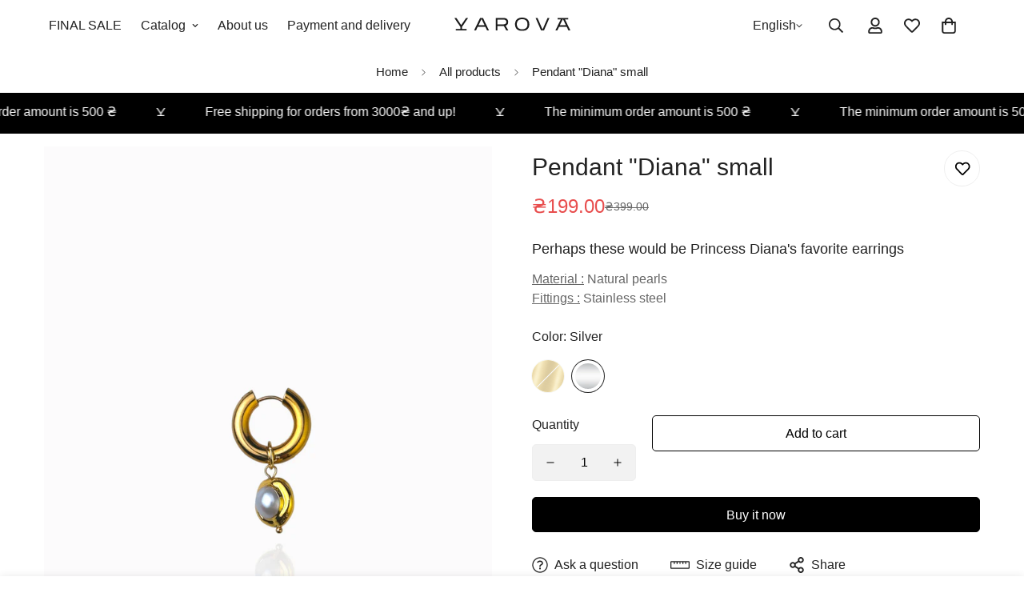

--- FILE ---
content_type: text/html; charset=utf-8
request_url: https://yarova.shop/en/products/pendant-diana-small
body_size: 49283
content:

<!doctype html>
<html
  class="no-js  m:overflow-hidden"
  lang="en"
  data-template="product"
  
>
  <head>
    <meta charset="utf-8">
    <meta http-equiv="X-UA-Compatible" content="IE=edge">
    <meta name="viewport" content="width=device-width, initial-scale=1, maximum-scale=1.0, user-scalable=0">
    <meta name="theme-color" content=""><link rel="canonical" href="https://yarova.shop/en/products/pendant-diana-small">
<link href="//yarova.shop/cdn/shop/t/2/assets/grid.css?v=177267465812309751381713528428" rel="stylesheet" type="text/css" media="all" />
<link href="//yarova.shop/cdn/shop/t/2/assets/base.css?v=148010813663965166911713528429" rel="stylesheet" type="text/css" media="all" />
<link href="//yarova.shop/cdn/shop/t/2/assets/modules.css?v=159235483008650840541713528429" rel="stylesheet" type="text/css" media="all" />
<link href="//yarova.shop/cdn/shop/t/2/assets/vendor.css?v=78734522753772538311713528427" rel="stylesheet" type="text/css" media="all" />


<link rel="preconnect" href="https://cdn.shopify.com" crossorigin>
<link href="//yarova.shop/cdn/shop/t/2/assets/vendor.min.js?v=7411779853946163671713528429" as="script" rel="preload">

<link rel="icon" type="image/png" href="//yarova.shop/cdn/shop/files/Yarova_black_SIGN.svg?crop=center&height=32&v=1713949168&width=32"><title class="product">Pendant &quot;Diana&quot; small</title><meta name="description" content="Perhaps these would be Princess Diana&#39;s favorite earrings Material : Natural pearlsFittings : Stainless steel"><meta property="og:site_name" content="YAROVA">
<meta property="og:url" content="https://yarova.shop/en/products/pendant-diana-small">
<meta property="og:title" content="Pendant &quot;Diana&quot; small">
<meta property="og:type" content="product">
<meta property="og:description" content="Perhaps these would be Princess Diana&#39;s favorite earrings Material : Natural pearlsFittings : Stainless steel"><meta property="og:image" content="http://yarova.shop/cdn/shop/files/IMG_3761.png?v=1721502904">
<meta property="og:image:secure_url" content="https://yarova.shop/cdn/shop/files/IMG_3761.png?v=1721502904">
<meta property="og:image:width" content="1200">
<meta property="og:image:height" content="1800"><meta property="og:price:amount" content="199.00">
<meta property="og:price:currency" content="UAH"><meta name="twitter:card" content="summary_large_image">
<meta name="twitter:title" content="Pendant &quot;Diana&quot; small">
<meta name="twitter:description" content="Perhaps these would be Princess Diana&#39;s favorite earrings Material : Natural pearlsFittings : Stainless steel">

<style>
  :root {  --font-stack-header: "system_ui", -apple-system, 'Segoe UI', Roboto, 'Helvetica Neue', 'Noto Sans', 'Liberation Sans', Arial, sans-serif, 'Apple Color Emoji', 'Segoe UI Emoji', 'Segoe UI Symbol', 'Noto Color Emoji';  --font-style-header: normal;  --font-weight-header: 400;  --font-weight-header--bolder: 700;  --font-weight-header--lighter: 400;}:root {  --font-weight-body--bold: 700;  --font-weight-body--bolder: 700;  --font-stack-body: "system_ui", -apple-system, 'Segoe UI', Roboto, 'Helvetica Neue', 'Noto Sans', 'Liberation Sans', Arial, sans-serif, 'Apple Color Emoji', 'Segoe UI Emoji', 'Segoe UI Symbol', 'Noto Color Emoji';  --font-style-body: normal;  --font-weight-body: 400;}
</style>
<style>
  html {
    font-size: calc(var(--font-base-size, 16) * 1px);
    -webkit-font-smoothing: antialiased;
    height: 100%;
    scroll-behavior: smooth;
  }
  body {
    margin: 0;
    font-family: var(--font-stack-body);
    font-weight: var(--font-weight-body);
    font-style: var(--font-style-body);
    color: rgb(var(--color-foreground));
    font-size: calc(var(--font-base-size, 16) * 1px);
    line-height: calc(var(--base-line-height) * 1px);
    background-color: rgb(var(--color-background));
    position: relative;
    min-height: 100%;
  }

  body,
  html {
    overflow-x: clip;
  }

  html.prevent-scroll,
  html.prevent-scroll body {
    height: auto;
    overflow: hidden !important;
  }

  html.prevent-scroll {
    padding-right: var(--m-scrollbar-width);
  }

  h1,
  h2,
  h3,
  h4,
  h5,
  h6 {
    font-family: var(--font-stack-header);
    font-weight: var(--font-weight-header);
    font-style: var(--font-style-header);
    color: rgb(var(--color-heading));
    line-height: normal;
    letter-spacing: var(--heading-letter-spacing);
  }
  h1,
  .h1 {
    font-size: calc(((var(--font-h1-mobile)) / (var(--font-base-size))) * 1rem);
    line-height: 1.278;
  }

  h2,
  .h2 {
    font-size: calc(((var(--font-h2-mobile)) / (var(--font-base-size))) * 1rem);
    line-height: 1.267;
  }

  h3,
  .h3 {
    font-size: calc(((var(--font-h3-mobile)) / (var(--font-base-size))) * 1rem);
    line-height: 1.36;
  }

  h4,
  .h4 {
    font-size: calc(((var(--font-h4-mobile)) / (var(--font-base-size))) * 1rem);
    line-height: 1.4;
  }

  h5,
  .h5 {
    font-size: calc(((var(--font-h5-mobile)) / (var(--font-base-size))) * 1rem);
    line-height: 1.5;
  }

  h6,
  .h6 {
    font-size: calc(((var(--font-h6-mobile)) / (var(--font-base-size))) * 1rem);
    line-height: 1.5;
  }

  @media only screen and (min-width: 768px) {
    .h1,
    h1 {
      font-size: calc(((var(--font-h1-tablet)) / (var(--font-base-size))) * 1rem);
      line-height: 1.238;
    }
    .h2,
    h2 {
      font-size: calc(((var(--font-h2-tablet)) / (var(--font-base-size))) * 1rem);
      line-height: 1.235;
    }
    h3,
    .h3 {
      font-size: calc(((var(--font-h3-tablet)) / (var(--font-base-size))) * 1rem);
      line-height: 1.36;
    }
    h4,
    .h4 {
      font-size: calc(((var(--font-h4-tablet)) / (var(--font-base-size))) * 1rem);
      line-height: 1.4;
    }
  }

  @media only screen and (min-width: 1280px) {
    .h1,
    h1 {
      font-size: calc(((var(--font-h1-desktop)) / (var(--font-base-size))) * 1rem);
      line-height: 1.167;
    }
    .h2,
    h2 {
      font-size: calc(((var(--font-h2-desktop)) / (var(--font-base-size))) * 1rem);
      line-height: 1.238;
    }
    h3,
    .h3 {
      font-size: calc(((var(--font-h3-desktop)) / (var(--font-base-size))) * 1rem);
      line-height: 1.278;
    }
    h4,
    .h4 {
      font-size: calc(((var(--font-h4-desktop)) / (var(--font-base-size))) * 1rem);
      line-height: 1.333;
    }
    h5,
    .h5 {
      font-size: calc(((var(--font-h5-desktop)) / (var(--font-base-size))) * 1rem);
    }
    h6,
    .h6 {
      font-size: calc(((var(--font-h6-desktop)) / (var(--font-base-size))) * 1rem);
    }
  }
  [style*='--aspect-ratio'] {
    position: relative;
    overflow: hidden;
  }
  [style*='--aspect-ratio']:before {
    display: block;
    width: 100%;
    content: '';
    height: 0px;
  }
  [style*='--aspect-ratio'] > *:first-child {
    top: 0;
    left: 0;
    right: 0;
    position: absolute !important;
    object-fit: cover;
    width: 100%;
    height: 100%;
  }
  [style*='--aspect-ratio']:before {
    padding-top: calc(100% / (0.0001 + var(--aspect-ratio, 16/9)));
  }
  @media (max-width: 767px) {
    [style*='--aspect-ratio']:before {
      padding-top: calc(100% / (0.0001 + var(--aspect-ratio-mobile, var(--aspect-ratio, 16/9))));
    }
  }
  .swiper-wrapper {
    display: flex;
  }
  .swiper-container:not(.swiper-container-initialized) .swiper-slide {
    width: calc(100% / var(--items, 1));
    flex: 0 0 auto;
  }
  @media (max-width: 1023px) {
    .swiper-container:not(.swiper-container-initialized) .swiper-slide {
      min-width: 40vw;
      flex: 0 0 auto;
    }
  }
  @media (max-width: 767px) {
    .swiper-container:not(.swiper-container-initialized) .swiper-slide {
      min-width: 66vw;
      flex: 0 0 auto;
    }
  }
</style>

    

    <link href="//yarova.shop/cdn/shop/t/2/assets/grid.css?v=177267465812309751381713528428" rel="stylesheet" type="text/css" media="all" />
    <link href="//yarova.shop/cdn/shop/t/2/assets/base.css?v=148010813663965166911713528429" rel="stylesheet" type="text/css" media="all" />
    <link href="//yarova.shop/cdn/shop/t/2/assets/modules.css?v=159235483008650840541713528429" rel="stylesheet" type="text/css" media="all" />

    
<style data-shopify>
:root,.m-color-default {
      --color-background: 255,255,255;
      --color-background-secondary: 245,245,245;
   		
  		--gradient-background: #ffffff;
   		
   		--color-foreground: 34,34,34;
   		--color-foreground-secondary: 102,102,102;
  	--color-heading: 34,34,34;
   		--color-button: 0,0,0;
   		--color-button-text: 255,255,255;
   		--color-outline-button: 0,0,0;
  	--color-button-hover: 34, 34, 34;
  	--color-button-text-hover: 255, 255, 255;
   		--color-border: 238,238,238;
   		--color-price-sale: 232,78,78;
   		--color-price-regular: 0,0,0;
   		--color-form-field: 242,242,242;
   		--color-form-field-text: 0,0,0;
   		--color-tooltip: 34,34,34;
   		--color-tooltip-text: 255,255,255;
   	}
   
.m-color-dark {
      --color-background: 255,137,0;
      --color-background-secondary: 245,245,245;
   		
  		--gradient-background: #ff8900;
   		
   		--color-foreground: 255,255,255;
   		--color-foreground-secondary: 201,201,201;
  	--color-heading: 255,255,255;
   		--color-button: 255,255,255;
   		--color-button-text: 34,34,34;
   		--color-outline-button: 255,255,255;
  	--color-button-hover: 255, 255, 255;
  	--color-button-text-hover: 34, 34, 34;
   		--color-border: 75,75,75;
   		--color-price-sale: 232,78,78;
   		--color-price-regular: 255,255,255;
   		--color-form-field: 255,255,255;
   		--color-form-field-text: 34,34,34;
   		--color-tooltip: 255,255,255;
   		--color-tooltip-text: 34,34,34;
   	}
   
.m-color-footer {
      --color-background: 245,245,245;
      --color-background-secondary: 245,245,245;
   		
  		--gradient-background: #f5f5f5;
   		
   		--color-foreground: 0,0,0;
   		--color-foreground-secondary: 102,102,102;
  	--color-heading: 34,34,34;
   		--color-button: 34,34,34;
   		--color-button-text: 255,255,255;
   		--color-outline-button: 34,34,34;
  	--color-button-hover: 34, 34, 34;
  	--color-button-text-hover: 255, 255, 255;
   		--color-border: 222,222,222;
   		--color-price-sale: 232,78,78;
   		--color-price-regular: 0,0,0;
   		--color-form-field: 255,255,255;
   		--color-form-field-text: 0,0,0;
   		--color-tooltip: 34,34,34;
   		--color-tooltip-text: 255,255,255;
   	}
   
.m-color-badge-hot {
      --color-background: 154,132,200;
      --color-background-secondary: 245,245,245;
   		
  		--gradient-background: #9a84c8;
   		
   		--color-foreground: 255,255,255;
   		--color-foreground-secondary: 255,255,255;
  	--color-heading: 255,255,255;
   		--color-button: 255,255,255;
   		--color-button-text: 34,34,34;
   		--color-outline-button: 255,255,255;
  	--color-button-hover: 255, 255, 255;
  	--color-button-text-hover: 34, 34, 34;
   		--color-border: 222,222,222;
   		--color-price-sale: 255,255,255;
   		--color-price-regular: 255,255,255;
   		--color-form-field: 255,255,255;
   		--color-form-field-text: 0,0,0;
   		--color-tooltip: 255,255,255;
   		--color-tooltip-text: 34,34,34;
   	}
   
.m-color-badge-new {
      --color-background: 152,216,202;
      --color-background-secondary: 245,245,245;
   		
  		--gradient-background: #98d8ca;
   		
   		--color-foreground: 255,255,255;
   		--color-foreground-secondary: 255,255,255;
  	--color-heading: 255,255,255;
   		--color-button: 255,255,255;
   		--color-button-text: 34,34,34;
   		--color-outline-button: 255,255,255;
  	--color-button-hover: 255, 255, 255;
  	--color-button-text-hover: 34, 34, 34;
   		--color-border: 222,222,222;
   		--color-price-sale: 255,255,255;
   		--color-price-regular: 255,255,255;
   		--color-form-field: 255,255,255;
   		--color-form-field-text: 0,0,0;
   		--color-tooltip: 255,255,255;
   		--color-tooltip-text: 34,34,34;
   	}
   
.m-color-badge-sale {
      --color-background: 255,126,0;
      --color-background-secondary: 245,245,245;
   		
  		--gradient-background: #ff7e00;
   		
   		--color-foreground: 255,255,255;
   		--color-foreground-secondary: 255,255,255;
  	--color-heading: 255,255,255;
   		--color-button: 255,255,255;
   		--color-button-text: 34,34,34;
   		--color-outline-button: 255,255,255;
  	--color-button-hover: 255, 255, 255;
  	--color-button-text-hover: 34, 34, 34;
   		--color-border: 222,222,222;
   		--color-price-sale: 255,255,255;
   		--color-price-regular: 255,255,255;
   		--color-form-field: 255,255,255;
   		--color-form-field-text: 0,0,0;
   		--color-tooltip: 255,255,255;
   		--color-tooltip-text: 34,34,34;
   	}
   
.m-color-scheme-c8acedd8-d196-4a1b-824a-9f1cb299d860 {
      --color-background: 0,0,0;
      --color-background-secondary: 245,245,245;
   		
  		--gradient-background: #000000;
   		
   		--color-foreground: 255,255,255;
   		--color-foreground-secondary: 255,255,255;
  	--color-heading: 255,255,255;
   		--color-button: 0,0,0;
   		--color-button-text: 0,0,0;
   		--color-outline-button: 0,0,0;
  	--color-button-hover: 0, 0, 0;
  	--color-button-text-hover: 0, 0, 0;
   		--color-border: 238,238,238;
   		--color-price-sale: 232,78,78;
   		--color-price-regular: 255,255,255;
   		--color-form-field: 255,255,255;
   		--color-form-field-text: 255,255,255;
   		--color-tooltip: 0,0,0;
   		--color-tooltip-text: 255,255,255;
   	}
   
.m-color-scheme-2e32d98a-557a-4fd4-a9bb-72c6ea4eb840 {
      --color-background: 255,255,255;
      --color-background-secondary: 245,245,245;
   		
  		--gradient-background: #ffffff;
   		
   		--color-foreground: 255,255,255;
   		--color-foreground-secondary: 255,255,255;
  	--color-heading: 255,255,255;
   		--color-button: 255,255,255;
   		--color-button-text: 255,255,255;
   		--color-outline-button: 255,255,255;
  	--color-button-hover: 255, 255, 255;
  	--color-button-text-hover: 34, 34, 34;
   		--color-border: 238,238,238;
   		--color-price-sale: 232,78,78;
   		--color-price-regular: 0,0,0;
   		--color-form-field: 242,242,242;
   		--color-form-field-text: 0,0,0;
   		--color-tooltip: 34,34,34;
   		--color-tooltip-text: 255,255,255;
   	}
   
   .m-color-default, .m-color-dark, .m-color-footer, .m-color-badge-hot, .m-color-badge-new, .m-color-badge-sale, .m-color-scheme-c8acedd8-d196-4a1b-824a-9f1cb299d860, .m-color-scheme-2e32d98a-557a-4fd4-a9bb-72c6ea4eb840 {
   	color: rgb(var(--color-foreground));
   	background-color: rgb(var(--color-background));
   }:root {      /* ANIMATIONS */   	--m-duration-short: .1s;      --m-duration-default: .25s;      --m-duration-long: .5s;      --m-duration-image: .65s;      --m-duration-animate: 1s;      --m-animation-duration: 600ms;      --m-animation-fade-in-up: m-fade-in-up var(--m-animation-duration) cubic-bezier(0, 0, 0.3, 1) forwards;      --m-animation-fade-in-left: m-fade-in-left var(--m-animation-duration) cubic-bezier(0, 0, 0.3, 1) forwards;      --m-animation-fade-in-right: m-fade-in-right var(--m-animation-duration) cubic-bezier(0, 0, 0.3, 1) forwards;      --m-animation-fade-in-left-rtl: m-fade-in-left-rtl var(--m-animation-duration) cubic-bezier(0, 0, 0.3, 1) forwards;      --m-animation-fade-in-right-rtl: m-fade-in-right-rtl var(--m-animation-duration) cubic-bezier(0, 0, 0.3, 1) forwards;      --m-animation-fade-in: m-fade-in calc(var(--m-animation-duration) * 2) cubic-bezier(0, 0, 0.3, 1);      --m-animation-zoom-fade: m-zoom-fade var(--m-animation-duration) ease forwards;   	/* BODY */   	--base-line-height: 28;  /* INPUTS */  --inputs-border-width: 1px;   	--inputs-radius: 5px;   	/* BUTTON */   	--btn-letter-spacing: 0px;   	--btn-border-radius: 5px;   	--btn-border-width: 1px;   	--btn-line-height: 23px;   	   	/* COUNT BUBBLE */   	--color-cart-wishlist-count: #ffffff;   	--bg-cart-wishlist-count: #da3f3f;   	/* OVERLAY */   	--color-image-overlay: #000000;   	--opacity-image-overlay: 0.2;   	/* Notification */   	--color-success: 58,135,53;   	--color-warning: 210,134,26;     --color-error: 218, 63, 63;     --color-error-bg: #fbeaea;     --color-warning-bg: #faecd7;     --color-success-bg: #d1eccf;   	/* CUSTOM COLOR */   	--text-black: 0,0,0;   	--text-white: 255,255,255;   	--bg-black: 0,0,0;   	--bg-white: 255,255,255;   	--rounded-full: 9999px;   	--bg-card-placeholder: rgba(243,243,243,1);   	--arrow-select-box: url(//yarova.shop/cdn/shop/t/2/assets/ar-down.svg?v=92728264558441377851713528429);   	/* FONT SIZES */   	--font-base-size: 16;   	--font-btn-size: 16px;   	--font-btn-weight: 500;   	--font-h1-desktop: 60;   	--font-h1-tablet: 42;   	--font-h1-mobile: 36;   	--font-h2-desktop: 42;   	--font-h2-tablet: 33;   	--font-h2-mobile: 29;   	--font-h3-desktop: 36;   	--font-h3-tablet: 28;   	--font-h3-mobile: 25;   	--font-h4-desktop: 24;   	--font-h4-tablet: 19;   	--font-h4-mobile: 19;   	--font-h5-desktop: 18;   	--font-h5-mobile: 16;   	--font-h6-desktop: 16;   	--font-h6-mobile: 16;   	--heading-letter-spacing: 0px;  --arrow-down-url: url(//yarova.shop/cdn/shop/t/2/assets/arrow-down.svg?v=157552497485556416461713528427);  --arrow-down-white-url: url(//yarova.shop/cdn/shop/t/2/assets/arrow-down-white.svg?v=70535736727834135531713528429);  --product-title-line-clamp: 2;   	--spacing-sections-desktop: 0px;      --spacing-sections-laptop: 0px;      --spacing-sections-tablet: 0px;      --spacing-sections-mobile: 0px;   	/* LAYOUT */   	--container-width: 1200px;  --fluid-container-width: 1620px;  --fluid-container-offset: 65px;   }
</style><link rel="stylesheet" href="//yarova.shop/cdn/shop/t/2/assets/search.css?v=104001498375601984331713528428" media="print" onload="this.media='all'">
<link rel="stylesheet" href="//yarova.shop/cdn/shop/t/2/assets/cart.css?v=87792237976305593871713528428" media="print" onload="this.media='all'">

<noscript><link href="//yarova.shop/cdn/shop/t/2/assets/search.css?v=104001498375601984331713528428" rel="stylesheet" type="text/css" media="all" /></noscript>
<noscript><link href="//yarova.shop/cdn/shop/t/2/assets/cart.css?v=87792237976305593871713528428" rel="stylesheet" type="text/css" media="all" /></noscript><link href="//yarova.shop/cdn/shop/t/2/assets/vendor.css?v=78734522753772538311713528427" rel="stylesheet" type="text/css" media="all" /><link rel="stylesheet" href="//yarova.shop/cdn/shop/t/2/assets/custom-style.css?v=68377333970908838601713528428" media="print" onload="this.media='all'">
<link rel="stylesheet" href="//yarova.shop/cdn/shop/t/2/assets/custom.css?v=105997007003712207781713528462" media="print" onload="this.media='all'">
<noscript><link href="//yarova.shop/cdn/shop/t/2/assets/custom-style.css?v=68377333970908838601713528428" rel="stylesheet" type="text/css" media="all" /></noscript>
<noscript><link href="//yarova.shop/cdn/shop/t/2/assets/custom.css?v=105997007003712207781713528462" rel="stylesheet" type="text/css" media="all" /></noscript><style data-shopify>.m-topbar a[href*="pinterest"],.m-topbar a[href*="twitter"] {	display: none;}body .m-product-tag--new {  background-color: #64BF99;}body .m-product-tag--sale {  background-color: #DA3F3F;}.m-icon-box--small {  border-top: 1px solid var(--color-border);}.m-icon-box--small .m-icon-box__heading {  line-height: 26px;  font-size: 18px;  margin-bottom: 6px;}body .m-footer--block .social-media-links {  gap: 12px;  margin: 0;  padding: 5px 0;  flex-wrap: wrap;}body .m-footer--block .social-media-links a {  color: #222;  width: 48px;  height: 48px;  padding: 0;  display: inline-flex;  align-items: center;  justify-content: center;  border-radius: 50%;  background-color: #E9E9E9;  transition: all .3s;}body .m-footer--block .social-media-links a:hover {  background-color: #222;  color: #fff;  box-shadow: 0 0 0 0.2rem #222;}.m-footer--block-newsletter .m-newsletter-form--bordered .m-newsletter-form__input,.m-footer--block-newsletter .m-newsletter-form--bordered .m-newsletter-form__button--icon {  background-color: #fff;}@media (min-width: 1536px) {  body .m-footer--block-newsletter .m-footer--block-title {    font-size: 42px;  }}
</style>


<script src="//yarova.shop/cdn/shop/t/2/assets/product-list.js?v=102537563361158566361713528429" defer="defer"></script>


    <script src="//yarova.shop/cdn/shop/t/2/assets/vendor.min.js?v=7411779853946163671713528429" defer="defer"></script>
    <script src="//yarova.shop/cdn/shop/t/2/assets/theme-global.js?v=45398517078861118531713528429" defer="defer"></script><script src="//yarova.shop/cdn/shop/t/2/assets/animations.js?v=102124259374288363601713528428" defer="defer"></script><script>window.performance && window.performance.mark && window.performance.mark('shopify.content_for_header.start');</script><meta name="facebook-domain-verification" content="1u7rlxflr6zwjdwyr066s1hpmzb7hm">
<meta id="shopify-digital-wallet" name="shopify-digital-wallet" content="/58618839076/digital_wallets/dialog">
<link rel="alternate" hreflang="x-default" href="https://yarova.shop/products/pendant-diana-small">
<link rel="alternate" hreflang="uk" href="https://yarova.shop/products/pendant-diana-small">
<link rel="alternate" hreflang="en" href="https://yarova.shop/en/products/pendant-diana-small">
<link rel="alternate" type="application/json+oembed" href="https://yarova.shop/en/products/pendant-diana-small.oembed">
<script async="async" src="/checkouts/internal/preloads.js?locale=en-UA"></script>
<script id="shopify-features" type="application/json">{"accessToken":"90dd93100f1b5d7cb96ade8529d51211","betas":["rich-media-storefront-analytics"],"domain":"yarova.shop","predictiveSearch":true,"shopId":58618839076,"locale":"en"}</script>
<script>var Shopify = Shopify || {};
Shopify.shop = "be7e4a-ed.myshopify.com";
Shopify.locale = "en";
Shopify.currency = {"active":"UAH","rate":"1.0"};
Shopify.country = "UA";
Shopify.theme = {"name":"YAROVA","id":126671585316,"schema_name":"Minimog - OS 2.0","schema_version":"5.1.0","theme_store_id":null,"role":"main"};
Shopify.theme.handle = "null";
Shopify.theme.style = {"id":null,"handle":null};
Shopify.cdnHost = "yarova.shop/cdn";
Shopify.routes = Shopify.routes || {};
Shopify.routes.root = "/en/";</script>
<script type="module">!function(o){(o.Shopify=o.Shopify||{}).modules=!0}(window);</script>
<script>!function(o){function n(){var o=[];function n(){o.push(Array.prototype.slice.apply(arguments))}return n.q=o,n}var t=o.Shopify=o.Shopify||{};t.loadFeatures=n(),t.autoloadFeatures=n()}(window);</script>
<script id="shop-js-analytics" type="application/json">{"pageType":"product"}</script>
<script defer="defer" async type="module" src="//yarova.shop/cdn/shopifycloud/shop-js/modules/v2/client.init-shop-cart-sync_BT-GjEfc.en.esm.js"></script>
<script defer="defer" async type="module" src="//yarova.shop/cdn/shopifycloud/shop-js/modules/v2/chunk.common_D58fp_Oc.esm.js"></script>
<script defer="defer" async type="module" src="//yarova.shop/cdn/shopifycloud/shop-js/modules/v2/chunk.modal_xMitdFEc.esm.js"></script>
<script type="module">
  await import("//yarova.shop/cdn/shopifycloud/shop-js/modules/v2/client.init-shop-cart-sync_BT-GjEfc.en.esm.js");
await import("//yarova.shop/cdn/shopifycloud/shop-js/modules/v2/chunk.common_D58fp_Oc.esm.js");
await import("//yarova.shop/cdn/shopifycloud/shop-js/modules/v2/chunk.modal_xMitdFEc.esm.js");

  window.Shopify.SignInWithShop?.initShopCartSync?.({"fedCMEnabled":true,"windoidEnabled":true});

</script>
<script id="__st">var __st={"a":58618839076,"offset":-18000,"reqid":"b3d9039a-747b-4c10-8715-7d80abaa6a7f-1769469173","pageurl":"yarova.shop\/en\/products\/pendant-diana-small","u":"98d48ff9925f","p":"product","rtyp":"product","rid":7632336125988};</script>
<script>window.ShopifyPaypalV4VisibilityTracking = true;</script>
<script id="captcha-bootstrap">!function(){'use strict';const t='contact',e='account',n='new_comment',o=[[t,t],['blogs',n],['comments',n],[t,'customer']],c=[[e,'customer_login'],[e,'guest_login'],[e,'recover_customer_password'],[e,'create_customer']],r=t=>t.map((([t,e])=>`form[action*='/${t}']:not([data-nocaptcha='true']) input[name='form_type'][value='${e}']`)).join(','),a=t=>()=>t?[...document.querySelectorAll(t)].map((t=>t.form)):[];function s(){const t=[...o],e=r(t);return a(e)}const i='password',u='form_key',d=['recaptcha-v3-token','g-recaptcha-response','h-captcha-response',i],f=()=>{try{return window.sessionStorage}catch{return}},m='__shopify_v',_=t=>t.elements[u];function p(t,e,n=!1){try{const o=window.sessionStorage,c=JSON.parse(o.getItem(e)),{data:r}=function(t){const{data:e,action:n}=t;return t[m]||n?{data:e,action:n}:{data:t,action:n}}(c);for(const[e,n]of Object.entries(r))t.elements[e]&&(t.elements[e].value=n);n&&o.removeItem(e)}catch(o){console.error('form repopulation failed',{error:o})}}const l='form_type',E='cptcha';function T(t){t.dataset[E]=!0}const w=window,h=w.document,L='Shopify',v='ce_forms',y='captcha';let A=!1;((t,e)=>{const n=(g='f06e6c50-85a8-45c8-87d0-21a2b65856fe',I='https://cdn.shopify.com/shopifycloud/storefront-forms-hcaptcha/ce_storefront_forms_captcha_hcaptcha.v1.5.2.iife.js',D={infoText:'Protected by hCaptcha',privacyText:'Privacy',termsText:'Terms'},(t,e,n)=>{const o=w[L][v],c=o.bindForm;if(c)return c(t,g,e,D).then(n);var r;o.q.push([[t,g,e,D],n]),r=I,A||(h.body.append(Object.assign(h.createElement('script'),{id:'captcha-provider',async:!0,src:r})),A=!0)});var g,I,D;w[L]=w[L]||{},w[L][v]=w[L][v]||{},w[L][v].q=[],w[L][y]=w[L][y]||{},w[L][y].protect=function(t,e){n(t,void 0,e),T(t)},Object.freeze(w[L][y]),function(t,e,n,w,h,L){const[v,y,A,g]=function(t,e,n){const i=e?o:[],u=t?c:[],d=[...i,...u],f=r(d),m=r(i),_=r(d.filter((([t,e])=>n.includes(e))));return[a(f),a(m),a(_),s()]}(w,h,L),I=t=>{const e=t.target;return e instanceof HTMLFormElement?e:e&&e.form},D=t=>v().includes(t);t.addEventListener('submit',(t=>{const e=I(t);if(!e)return;const n=D(e)&&!e.dataset.hcaptchaBound&&!e.dataset.recaptchaBound,o=_(e),c=g().includes(e)&&(!o||!o.value);(n||c)&&t.preventDefault(),c&&!n&&(function(t){try{if(!f())return;!function(t){const e=f();if(!e)return;const n=_(t);if(!n)return;const o=n.value;o&&e.removeItem(o)}(t);const e=Array.from(Array(32),(()=>Math.random().toString(36)[2])).join('');!function(t,e){_(t)||t.append(Object.assign(document.createElement('input'),{type:'hidden',name:u})),t.elements[u].value=e}(t,e),function(t,e){const n=f();if(!n)return;const o=[...t.querySelectorAll(`input[type='${i}']`)].map((({name:t})=>t)),c=[...d,...o],r={};for(const[a,s]of new FormData(t).entries())c.includes(a)||(r[a]=s);n.setItem(e,JSON.stringify({[m]:1,action:t.action,data:r}))}(t,e)}catch(e){console.error('failed to persist form',e)}}(e),e.submit())}));const S=(t,e)=>{t&&!t.dataset[E]&&(n(t,e.some((e=>e===t))),T(t))};for(const o of['focusin','change'])t.addEventListener(o,(t=>{const e=I(t);D(e)&&S(e,y())}));const B=e.get('form_key'),M=e.get(l),P=B&&M;t.addEventListener('DOMContentLoaded',(()=>{const t=y();if(P)for(const e of t)e.elements[l].value===M&&p(e,B);[...new Set([...A(),...v().filter((t=>'true'===t.dataset.shopifyCaptcha))])].forEach((e=>S(e,t)))}))}(h,new URLSearchParams(w.location.search),n,t,e,['guest_login'])})(!0,!0)}();</script>
<script integrity="sha256-4kQ18oKyAcykRKYeNunJcIwy7WH5gtpwJnB7kiuLZ1E=" data-source-attribution="shopify.loadfeatures" defer="defer" src="//yarova.shop/cdn/shopifycloud/storefront/assets/storefront/load_feature-a0a9edcb.js" crossorigin="anonymous"></script>
<script data-source-attribution="shopify.dynamic_checkout.dynamic.init">var Shopify=Shopify||{};Shopify.PaymentButton=Shopify.PaymentButton||{isStorefrontPortableWallets:!0,init:function(){window.Shopify.PaymentButton.init=function(){};var t=document.createElement("script");t.src="https://yarova.shop/cdn/shopifycloud/portable-wallets/latest/portable-wallets.en.js",t.type="module",document.head.appendChild(t)}};
</script>
<script data-source-attribution="shopify.dynamic_checkout.buyer_consent">
  function portableWalletsHideBuyerConsent(e){var t=document.getElementById("shopify-buyer-consent"),n=document.getElementById("shopify-subscription-policy-button");t&&n&&(t.classList.add("hidden"),t.setAttribute("aria-hidden","true"),n.removeEventListener("click",e))}function portableWalletsShowBuyerConsent(e){var t=document.getElementById("shopify-buyer-consent"),n=document.getElementById("shopify-subscription-policy-button");t&&n&&(t.classList.remove("hidden"),t.removeAttribute("aria-hidden"),n.addEventListener("click",e))}window.Shopify?.PaymentButton&&(window.Shopify.PaymentButton.hideBuyerConsent=portableWalletsHideBuyerConsent,window.Shopify.PaymentButton.showBuyerConsent=portableWalletsShowBuyerConsent);
</script>
<script>
  function portableWalletsCleanup(e){e&&e.src&&console.error("Failed to load portable wallets script "+e.src);var t=document.querySelectorAll("shopify-accelerated-checkout .shopify-payment-button__skeleton, shopify-accelerated-checkout-cart .wallet-cart-button__skeleton"),e=document.getElementById("shopify-buyer-consent");for(let e=0;e<t.length;e++)t[e].remove();e&&e.remove()}function portableWalletsNotLoadedAsModule(e){e instanceof ErrorEvent&&"string"==typeof e.message&&e.message.includes("import.meta")&&"string"==typeof e.filename&&e.filename.includes("portable-wallets")&&(window.removeEventListener("error",portableWalletsNotLoadedAsModule),window.Shopify.PaymentButton.failedToLoad=e,"loading"===document.readyState?document.addEventListener("DOMContentLoaded",window.Shopify.PaymentButton.init):window.Shopify.PaymentButton.init())}window.addEventListener("error",portableWalletsNotLoadedAsModule);
</script>

<script type="module" src="https://yarova.shop/cdn/shopifycloud/portable-wallets/latest/portable-wallets.en.js" onError="portableWalletsCleanup(this)" crossorigin="anonymous"></script>
<script nomodule>
  document.addEventListener("DOMContentLoaded", portableWalletsCleanup);
</script>

<script id='scb4127' type='text/javascript' async='' src='https://yarova.shop/cdn/shopifycloud/privacy-banner/storefront-banner.js'></script><link id="shopify-accelerated-checkout-styles" rel="stylesheet" media="screen" href="https://yarova.shop/cdn/shopifycloud/portable-wallets/latest/accelerated-checkout-backwards-compat.css" crossorigin="anonymous">
<style id="shopify-accelerated-checkout-cart">
        #shopify-buyer-consent {
  margin-top: 1em;
  display: inline-block;
  width: 100%;
}

#shopify-buyer-consent.hidden {
  display: none;
}

#shopify-subscription-policy-button {
  background: none;
  border: none;
  padding: 0;
  text-decoration: underline;
  font-size: inherit;
  cursor: pointer;
}

#shopify-subscription-policy-button::before {
  box-shadow: none;
}

      </style>

<script>window.performance && window.performance.mark && window.performance.mark('shopify.content_for_header.end');</script>

    <script>
      document.documentElement.className = document.documentElement.className.replace('no-js', 'js');
      if (Shopify.designMode) {
        document.documentElement.classList.add('shopify-design-mode');
      }
    </script>
    <script>window.MinimogTheme = {};window.MinimogLibs = {};window.MinimogStrings = {  addToCart: "Add to cart",  soldOut: "Sold Out",  unavailable: "Unavailable",  inStock: "In Stock",  lowStock: 'Low stock',  inventoryQuantityHtml: '<span class="m-product-inventory__quantity">{{ quantity }}</span> In stock',  inventoryLowQuantityHtml: 'Only <span class="m-product-inventory__quantity">{{ quantity }}</span> left',  checkout: "Check out",  viewCart: "View Cart",  cartRemove: "Remove",  zipcodeValidate: "Zip code can\u0026#39;t be blank",  noShippingRate: "There are no shipping rates for your address.",  shippingRatesResult: "We found {{count}} shipping rate(s) for your address",  recommendTitle: "Recommendation for you",  shipping: "Shipping",  add: "Add",  itemAdded: "Product added to cart successfully",  requiredField: "Please fill all the required fields(*) before Add To Cart!",  hours: "hours",  mins: "mins",  outOfStock: "Out of stock",  sold: "Sold",  available: "Available",  preorder: "Pre-order",  sold_out_items_message: "The product is already sold out.",  unitPrice: "Unit price",  unitPriceSeparator: "per",  cartError: "There was an error while updating your cart. Please try again.",  quantityError: "Not enough items available. Only {{ quantity }} left.' }}",  selectVariant: "Please select a variant before adding the product to your cart.",  valideDateTimeDelivery: "Please choose the current or future time."};window.MinimogThemeStyles = {  product: "https://yarova.shop/cdn/shop/t/2/assets/product.css?v=25212838471963727991713528428",  productInventory: "https://yarova.shop/cdn/shop/t/2/assets/component-product-inventory.css?v=111082497872923960041713528429"};window.MinimogThemeScripts = {  productModel: "https://yarova.shop/cdn/shop/t/2/assets/product-model.js?v=116323143127740990381713528429",  productMedia: "https://yarova.shop/cdn/shop/t/2/assets/product-media.js?v=133555649063739802421713528427",  variantsPicker: "https://yarova.shop/cdn/shop/t/2/assets/variant-picker.js?v=150891114309152269391713528428",  instagram: "https://yarova.shop/cdn/shop/t/2/assets/instagram.js?v=154981741194327260961713528429",  parallax: "https://yarova.shop/cdn/shop/t/2/assets/simple-parallax.min.js?v=37778088828013108971713528429",  productInventory: "https://yarova.shop/cdn/shop/t/2/assets/product-inventory.js?v=176496748268353573921713528428"};window.MinimogSettings = {  design_mode: false,  requestPath: "\/en\/products\/pendant-diana-small",  template: "product",  templateName: "product",productHandle: "pendant-diana-small",    productId: 7632336125988,currency_code: "UAH",  money_format: "₴{{amount}}",  base_url: window.location.origin + Shopify.routes.root,  money_with_currency_format: "₴{{amount}} UAH","filter_color1.png":"\/\/yarova.shop\/cdn\/shop\/t\/2\/assets\/filter_color1.png?v=91541930939863366061715874893","filter_color1":"Gold","filter_color2.png":"\/\/yarova.shop\/cdn\/shop\/t\/2\/assets\/filter_color2.png?v=44288138895551973991714403098","filter_color2":"Silver","filter_color3.png":"\/\/yarova.shop\/cdn\/shop\/t\/2\/assets\/filter_color3.png?v=107910820071822671171715011542","filter_color3":"₴1500","filter_color4.png":"\/\/yarova.shop\/cdn\/shop\/t\/2\/assets\/filter_color4.png?v=100723720737206356451715011542","filter_color4":"₴2000","filter_color5.png":"\/\/yarova.shop\/cdn\/shop\/t\/2\/assets\/filter_color5.png?v=73798319734146448981715011543","filter_color5":"₴2500","filter_color6.png":"\/\/yarova.shop\/cdn\/shop\/t\/2\/assets\/filter_color6.png?v=101873990248740822151719761906","filter_color6":"Silver and gold","filter_color7.png":"\/\/yarova.shop\/cdn\/shop\/t\/2\/assets\/filter_color7.png?v=92378864493123496681719761906","filter_color7":"Blue and silver","filter_color8.png":"\/\/yarova.shop\/cdn\/shop\/t\/2\/assets\/filter_color8.png?v=26624528974409810911719761907","filter_color8":"White and gold","filter_color9.png":"\/\/yarova.shop\/cdn\/shop\/t\/2\/assets\/filter_color9.png?v=163842682666870753711739727334","filter_color9":"Orange jade","filter_color10.png":"\/\/yarova.shop\/cdn\/shop\/t\/2\/assets\/filter_color10.png?v=39626961603810731631739727335","filter_color10":"Blue aquamarine",theme: {    id: 126671585316,    name: "YAROVA",    role: "main",    version: "5.1.0",    online_store_version: "2.0",    preview_url: "https://yarova.shop?preview_theme_id=126671585316",  },  shop_domain: "https:\/\/yarova.shop\/en",  shop_locale: {    published: [{"shop_locale":{"locale":"uk","enabled":true,"primary":false,"published":true}},{"shop_locale":{"locale":"en","enabled":true,"primary":true,"published":true}}],    current: "en",    primary: "en",  },  routes: {    root: "\/en",    cart: "\/en\/cart",    product_recommendations_url: "\/en\/recommendations\/products",    cart_add_url: '/en/cart/add',    cart_change_url: '/en/cart/change',    cart_update_url: '/en/cart/update',    predictive_search_url: '/en/search/suggest',    search_url: '/en/search'  },  hide_unavailable_product_options: true,  pcard_image_ratio: "3\/4",  cookie_consent_allow: "Allow cookies",  cookie_consent_message: "This website uses cookies to ensure you get the best experience on our website.",  cookie_consent_placement: "bottom-left",  cookie_consent_learnmore_link: "https:\/\/www.cookiesandyou.com\/",  cookie_consent_learnmore: "Learn more",  cookie_consent_theme: "white",  cookie_consent_decline: "Decline",  show_cookie_consent: false,  product_colors: "red: #FF6961,\nyellow: #FDDA76,\nblack: #000000,\nblack band: #000000,\nblue: #8DB4D2,\ngreen: #C1E1C1,\npurple: #B19CD9,\nsilver: #EEEEEF,\nwhite: #FFFFFF,\nbrown: #836953,\nlight brown: #B5651D,\ndark turquoise: #23cddc,\norange: #FFB347,\ntan: #E9D1BF,\nviolet: #B490B0,\npink: #FFD1DC,\ngrey: #E0E0E0,\nsky: #96BDC6,\npale leaf: #CCD4BF,\nlight blue: #b1c5d4,\ndark grey: #aca69f,\nbeige: #EBE6DB,\nbeige band: #EED9C4,\ndark blue: #063e66,\ncream: #F1F2E2,\nlight pink: #FBCFCD,\nmint: #bedce3,\ndark gray: #3A3B3C,\nrosy brown: #c4a287,\nlight grey:#D3D3D3,\ncopper: #B87333,\nrose gold: #ECC5C0,\nnight blue: #151B54,\ncoral: #FF7F50,\nlight purple: #C6AEC7,\nivy green: #5b7763,\nsand: #f2d2a9,\npale grey: #878785,\nlead: #6c6b6c",  use_ajax_atc: true,  discount_code_enable: true,  enable_cart_drawer: true,  pcard_show_lowest_prices: false,  date_now: "2026\/01\/26 18:12:00-0500 (EST)",  foxKitBaseUrl: "foxkit.app"};function __setSwatchesOptions() {
    try {
      MinimogSettings._colorSwatches = []
      MinimogSettings._imageSwatches = []

      MinimogSettings.product_colors
        .split(',').filter(Boolean)
        .forEach(colorSwatch => {
          const [key, value] = colorSwatch.split(':')
          MinimogSettings._colorSwatches.push({
            key: key.trim().toLowerCase(),
            value: value && value.trim() || ''
          })
        })

      Object.keys(MinimogSettings).forEach(key => {
        if (key.includes('filter_color') && !key.includes('.png')) {
          if (MinimogSettings[`${key}.png`]) {
            MinimogSettings._imageSwatches.push({
              key: MinimogSettings[key].toLowerCase(),
              value: MinimogSettings[`${key}.png`]
            })
          }
        }
      })
    } catch (e) {
      console.error('Failed to convert color/image swatch structure!', e)
    }
  }

  __setSwatchesOptions();
</script>

  <!-- BEGIN app block: shopify://apps/foxkit-sales-boost/blocks/foxkit-theme-helper/13f41957-6b79-47c1-99a2-e52431f06fff -->
<style data-shopify>
  
  :root {
  	--foxkit-border-radius-btn: 4px;
  	--foxkit-height-btn: 45px;
  	--foxkit-btn-primary-bg: #212121;
  	--foxkit-btn-primary-text: #FFFFFF;
  	--foxkit-btn-primary-hover-bg: #000000;
  	--foxkit-btn-primary-hover-text: #FFFFFF;
  	--foxkit-btn-secondary-bg: #FFFFFF;
  	--foxkit-btn-secondary-text: #000000;
  	--foxkit-btn-secondary-hover-bg: #000000;
  	--foxkit-btn-secondary-hover-text: #FFFFFF;
  	--foxkit-text-color: #666666;
  	--foxkit-heading-text-color: #000000;
  	--foxkit-prices-color: #000000;
  	--foxkit-badge-color: #DA3F3F;
  	--foxkit-border-color: #ebebeb;
  }
  
  .foxkit-critical-hidden {
  	display: none !important;
  }
</style>
<script>
   var ShopifyRootUrl = "\/en";
   var _useRootBaseUrl = null
   window.FoxKitThemeHelperEnabled = true;
   window.FoxKitPlugins = window.FoxKitPlugins || {}
   window.FoxKitStrings = window.FoxKitStrings || {}
   window.FoxKitAssets = window.FoxKitAssets || {}
   window.FoxKitModules = window.FoxKitModules || {}
   window.FoxKitSettings = {
     discountPrefix: "FX",
     showWaterMark: true,
     multipleLanguages: null,
     primaryLocale: true,
     combineWithProductDiscounts: true,
     enableAjaxAtc: true,
     discountApplyBy: "shopify_functions",
     foxKitBaseUrl: "foxkit.app",
     shopDomain: "https:\/\/yarova.shop\/en",
     baseUrl: _useRootBaseUrl ? "/" : ShopifyRootUrl.endsWith('/') ? ShopifyRootUrl : ShopifyRootUrl + '/',
     currencyCode: "UAH",
     moneyFormat: !!window.MinimogTheme ? window.MinimogSettings.money_format : "₴{{amount}}",
     moneyWithCurrencyFormat: "₴{{amount}} UAH",
     template: "product",
     templateName: "product",
     optimizePerformance: false,product: Object.assign({"id":7632336125988,"title":"Pendant \"Diana\" small","handle":"pendant-diana-small","description":"\u003ch5\u003ePerhaps these would be Princess Diana's favorite earrings\u003c\/h5\u003e\n\u003cp\u003e\u003cspan style=\"text-decoration: underline;\"\u003eMaterial :\u003c\/span\u003e Natural pearls\u003cbr\u003e\u003cspan style=\"text-decoration: underline;\"\u003eFittings :\u003c\/span\u003e Stainless steel\u003c\/p\u003e\n\u003c!----\u003e","published_at":"2024-06-18T08:26:06-04:00","created_at":"2024-06-18T08:22:02-04:00","vendor":"YAROVA","type":"Pendants","tags":[],"price":19900,"price_min":19900,"price_max":19900,"available":true,"price_varies":false,"compare_at_price":39900,"compare_at_price_min":39900,"compare_at_price_max":39900,"compare_at_price_varies":false,"variants":[{"id":41742592868388,"title":"Gold","option1":"Gold","option2":null,"option3":null,"sku":"303","requires_shipping":true,"taxable":true,"featured_image":{"id":33096145469476,"product_id":7632336125988,"position":1,"created_at":"2024-07-20T15:15:03-04:00","updated_at":"2024-07-20T15:15:04-04:00","alt":null,"width":1200,"height":1800,"src":"\/\/yarova.shop\/cdn\/shop\/files\/IMG_3761.png?v=1721502904","variant_ids":[41742592868388]},"available":false,"name":"Pendant \"Diana\" small - Gold","public_title":"Gold","options":["Gold"],"price":19900,"weight":0,"compare_at_price":39900,"inventory_management":"shopify","barcode":"","featured_media":{"alt":null,"id":25571212394532,"position":1,"preview_image":{"aspect_ratio":0.667,"height":1800,"width":1200,"src":"\/\/yarova.shop\/cdn\/shop\/files\/IMG_3761.png?v=1721502904"}},"requires_selling_plan":false,"selling_plan_allocations":[]},{"id":41742592901156,"title":"Silver","option1":"Silver","option2":null,"option3":null,"sku":"304","requires_shipping":true,"taxable":true,"featured_image":{"id":33096155496484,"product_id":7632336125988,"position":4,"created_at":"2024-07-20T15:16:49-04:00","updated_at":"2024-07-20T15:16:50-04:00","alt":null,"width":1200,"height":1800,"src":"\/\/yarova.shop\/cdn\/shop\/files\/83.png?v=1721503010","variant_ids":[41742592901156]},"available":true,"name":"Pendant \"Diana\" small - Silver","public_title":"Silver","options":["Silver"],"price":19900,"weight":0,"compare_at_price":39900,"inventory_management":"shopify","barcode":"","featured_media":{"alt":null,"id":25571220062244,"position":4,"preview_image":{"aspect_ratio":0.667,"height":1800,"width":1200,"src":"\/\/yarova.shop\/cdn\/shop\/files\/83.png?v=1721503010"}},"requires_selling_plan":false,"selling_plan_allocations":[]}],"images":["\/\/yarova.shop\/cdn\/shop\/files\/IMG_3761.png?v=1721502904","\/\/yarova.shop\/cdn\/shop\/files\/11a9aa3f97f2603e546f9e1ecf26e2a5_121b4ccf-6e84-4b9d-8086-cc8ded57a5de.heic?v=1721502926","\/\/yarova.shop\/cdn\/shop\/files\/1_717e0673-e623-4faa-af5f-6da4a3d1681d.heic?v=1721502926","\/\/yarova.shop\/cdn\/shop\/files\/83.png?v=1721503010"],"featured_image":"\/\/yarova.shop\/cdn\/shop\/files\/IMG_3761.png?v=1721502904","options":["Color"],"media":[{"alt":null,"id":25571212394532,"position":1,"preview_image":{"aspect_ratio":0.667,"height":1800,"width":1200,"src":"\/\/yarova.shop\/cdn\/shop\/files\/IMG_3761.png?v=1721502904"},"aspect_ratio":0.667,"height":1800,"media_type":"image","src":"\/\/yarova.shop\/cdn\/shop\/files\/IMG_3761.png?v=1721502904","width":1200},{"alt":null,"id":25393065689124,"position":2,"preview_image":{"aspect_ratio":0.75,"height":4032,"width":3024,"src":"\/\/yarova.shop\/cdn\/shop\/files\/11a9aa3f97f2603e546f9e1ecf26e2a5_121b4ccf-6e84-4b9d-8086-cc8ded57a5de.heic?v=1721502926"},"aspect_ratio":0.75,"height":4032,"media_type":"image","src":"\/\/yarova.shop\/cdn\/shop\/files\/11a9aa3f97f2603e546f9e1ecf26e2a5_121b4ccf-6e84-4b9d-8086-cc8ded57a5de.heic?v=1721502926","width":3024},{"alt":null,"id":25393065656356,"position":3,"preview_image":{"aspect_ratio":0.75,"height":4032,"width":3024,"src":"\/\/yarova.shop\/cdn\/shop\/files\/1_717e0673-e623-4faa-af5f-6da4a3d1681d.heic?v=1721502926"},"aspect_ratio":0.75,"height":4032,"media_type":"image","src":"\/\/yarova.shop\/cdn\/shop\/files\/1_717e0673-e623-4faa-af5f-6da4a3d1681d.heic?v=1721502926","width":3024},{"alt":null,"id":25571220062244,"position":4,"preview_image":{"aspect_ratio":0.667,"height":1800,"width":1200,"src":"\/\/yarova.shop\/cdn\/shop\/files\/83.png?v=1721503010"},"aspect_ratio":0.667,"height":1800,"media_type":"image","src":"\/\/yarova.shop\/cdn\/shop\/files\/83.png?v=1721503010","width":1200}],"requires_selling_plan":false,"selling_plan_groups":[],"content":"\u003ch5\u003ePerhaps these would be Princess Diana's favorite earrings\u003c\/h5\u003e\n\u003cp\u003e\u003cspan style=\"text-decoration: underline;\"\u003eMaterial :\u003c\/span\u003e Natural pearls\u003cbr\u003e\u003cspan style=\"text-decoration: underline;\"\u003eFittings :\u003c\/span\u003e Stainless steel\u003c\/p\u003e\n\u003c!----\u003e"}, {
       variants: [{"id":41742592868388,"title":"Gold","option1":"Gold","option2":null,"option3":null,"sku":"303","requires_shipping":true,"taxable":true,"featured_image":{"id":33096145469476,"product_id":7632336125988,"position":1,"created_at":"2024-07-20T15:15:03-04:00","updated_at":"2024-07-20T15:15:04-04:00","alt":null,"width":1200,"height":1800,"src":"\/\/yarova.shop\/cdn\/shop\/files\/IMG_3761.png?v=1721502904","variant_ids":[41742592868388]},"available":false,"name":"Pendant \"Diana\" small - Gold","public_title":"Gold","options":["Gold"],"price":19900,"weight":0,"compare_at_price":39900,"inventory_management":"shopify","barcode":"","featured_media":{"alt":null,"id":25571212394532,"position":1,"preview_image":{"aspect_ratio":0.667,"height":1800,"width":1200,"src":"\/\/yarova.shop\/cdn\/shop\/files\/IMG_3761.png?v=1721502904"}},"requires_selling_plan":false,"selling_plan_allocations":[]},{"id":41742592901156,"title":"Silver","option1":"Silver","option2":null,"option3":null,"sku":"304","requires_shipping":true,"taxable":true,"featured_image":{"id":33096155496484,"product_id":7632336125988,"position":4,"created_at":"2024-07-20T15:16:49-04:00","updated_at":"2024-07-20T15:16:50-04:00","alt":null,"width":1200,"height":1800,"src":"\/\/yarova.shop\/cdn\/shop\/files\/83.png?v=1721503010","variant_ids":[41742592901156]},"available":true,"name":"Pendant \"Diana\" small - Silver","public_title":"Silver","options":["Silver"],"price":19900,"weight":0,"compare_at_price":39900,"inventory_management":"shopify","barcode":"","featured_media":{"alt":null,"id":25571220062244,"position":4,"preview_image":{"aspect_ratio":0.667,"height":1800,"width":1200,"src":"\/\/yarova.shop\/cdn\/shop\/files\/83.png?v=1721503010"}},"requires_selling_plan":false,"selling_plan_allocations":[]}],
       selectedVariant: {"id":41742592901156,"title":"Silver","option1":"Silver","option2":null,"option3":null,"sku":"304","requires_shipping":true,"taxable":true,"featured_image":{"id":33096155496484,"product_id":7632336125988,"position":4,"created_at":"2024-07-20T15:16:49-04:00","updated_at":"2024-07-20T15:16:50-04:00","alt":null,"width":1200,"height":1800,"src":"\/\/yarova.shop\/cdn\/shop\/files\/83.png?v=1721503010","variant_ids":[41742592901156]},"available":true,"name":"Pendant \"Diana\" small - Silver","public_title":"Silver","options":["Silver"],"price":19900,"weight":0,"compare_at_price":39900,"inventory_management":"shopify","barcode":"","featured_media":{"alt":null,"id":25571220062244,"position":4,"preview_image":{"aspect_ratio":0.667,"height":1800,"width":1200,"src":"\/\/yarova.shop\/cdn\/shop\/files\/83.png?v=1721503010"}},"requires_selling_plan":false,"selling_plan_allocations":[]},
       hasOnlyDefaultVariant: false,
       collections: [{"id":278453551140,"handle":"all-products","updated_at":"2026-01-26T07:13:15-05:00","published_at":"2024-04-29T08:59:40-04:00","sort_order":"best-selling","template_suffix":"","published_scope":"global","title":"All products","body_html":"","image":{"created_at":"2024-05-01T10:51:56-04:00","alt":null,"width":3024,"height":4032,"src":"\/\/yarova.shop\/cdn\/shop\/collections\/9482304436902de00fd43d02ac045c5a.png?v=1714575189"}},{"id":459458445348,"handle":"golden-autumn-collection-25","updated_at":"2026-01-21T07:13:53-05:00","published_at":"2024-09-24T10:45:04-04:00","sort_order":"alpha-asc","template_suffix":"","published_scope":"global","title":"Golden autumn collection '25","body_html":""},{"id":468911620132,"handle":"pearl-pendants","updated_at":"2026-01-26T07:13:15-05:00","published_at":"2025-08-08T10:59:59-04:00","sort_order":"best-selling","template_suffix":"","published_scope":"global","title":"Pearl pendants","body_html":""},{"id":469318533156,"handle":"pearls","updated_at":"2026-01-26T07:13:15-05:00","published_at":"2025-08-20T10:10:22-04:00","sort_order":"best-selling","template_suffix":"","published_scope":"global","title":"Pearls","body_html":""},{"id":278449029156,"handle":"pedants","updated_at":"2026-01-26T07:13:15-05:00","published_at":"2024-04-29T03:20:27-04:00","sort_order":"best-selling","template_suffix":"","published_scope":"global","title":"Pendants","body_html":""}]
     }),routes: {
       root: "\/en",
       cart: "\/en\/cart",
       cart_add_url: '/en/cart/add',
       cart_change_url: '/en/cart/change',
       cart_update_url: '/en/cart/update'
     },
     dateNow: "2026\/01\/26 18:12:00-0500 (EST)",
     isMinimogTheme: !!window.MinimogTheme,
     designMode: false,
     pageType: "product",
     pageUrl: "\/en\/products\/pendant-diana-small",
     selectors: null
   };window.FoxKitSettings.product.variants[0].inventory_quantity = 0;
  		window.FoxKitSettings.product.variants[0].inventory_policy = "deny";window.FoxKitSettings.product.variants[1].inventory_quantity = 10;
  		window.FoxKitSettings.product.variants[1].inventory_policy = "deny";window.FoxKitSettings.product.selectedVariant.inventory_quantity = 10;
  		window.FoxKitSettings.product.selectedVariant.inventory_policy = "deny";
  

  FoxKitStrings = {"en":{"date_format":"MM\/dd\/yyyy","discount_summary":"You will get \u003cstrong\u003e{discount_value} OFF\u003c\/strong\u003e on each product","discount_title":"SPECIAL OFFER","free":"FREE","add_button":"Add","add_to_cart_button":"Add to cart","added_button":"Added","bundle_button":"Add selected item(s)","bundle_select":"Select","bundle_selected":"Selected","bundle_total":"Total price","bundle_saved":"Saved","bundle_this_item":"This item","bundle_warning":"Add at least 1 item to build your bundle","bundle_items_added":"The products in the bundle are added to the cart.","qty_discount_title":"{item_count} item(s) get {discount_value} OFF","qty_discount_note":"on each product","prepurchase_title":"Frequently bought with \"{product_title}\"","prepurchase_added":"You just added","incart_title":"Customers also bought with \"{product_title}\"","sizechart_button":"Size chart","field_name":"Enter your name","field_email":"Enter your email","field_birthday":"Date of birth","discount_noti":"* Discount will be calculated and applied at checkout","fox_discount_noti":"* You are entitled to 1 discount offer of \u003cspan\u003e{price}\u003c\/span\u003e (\u003cspan\u003e{discount_title}\u003c\/span\u003e). This offer \u003cb\u003ecan't be combined\u003c\/b\u003e with any other discount you add here!","bis_open":"Notify me when available","bis_heading":"Back in stock alert 📬","bis_desc":"We will send you a notification as soon as this product is available again.","bis_submit":"Notify me","bis_email":"Your email","bis_name":"Your name","bis_phone":"Your phone number","bis_note":"Your note","bis_signup":"Email me with news and offers","bis_thankyou":"Thank you! We'll send you an email when this product is available!","preorder_discount_title":"🎁 Preorder now to get \u003cstrong\u003e{discount_value} OFF\u003c\/strong\u003e","preorder_shipping_note":"🚚 Item will be delivered on or before \u003cstrong\u003e{eta}\u003c\/strong\u003e","preorder_button":"Pre-order","preorder_badge":"Pre-Order","preorder_end_note":"🔥 Preorder will end at \u003cstrong\u003e{end_time}\u003c\/strong\u003e","required_fields":"Please fill all the required fields(*) before Add to cart!","view_cart":"View cart","shipping_label":"Shipping","item_added_to_cart":"{product_title} is added to cart!","email_used":"Email has already been used!","copy_button":"Copy","copied_button":"Copied"}};

  FoxKitAssets = {
    sizechart: "https:\/\/cdn.shopify.com\/extensions\/019be515-346b-7647-b3af-a9bd14da62c1\/foxkit-extensions-452\/assets\/size-chart.js",
    preorder: "https:\/\/cdn.shopify.com\/extensions\/019be515-346b-7647-b3af-a9bd14da62c1\/foxkit-extensions-452\/assets\/preorder.js",
    preorderBadge: "https:\/\/cdn.shopify.com\/extensions\/019be515-346b-7647-b3af-a9bd14da62c1\/foxkit-extensions-452\/assets\/preorder-badge.js",
    prePurchase: "https:\/\/cdn.shopify.com\/extensions\/019be515-346b-7647-b3af-a9bd14da62c1\/foxkit-extensions-452\/assets\/pre-purchase.js",
    prePurchaseStyle: "https:\/\/cdn.shopify.com\/extensions\/019be515-346b-7647-b3af-a9bd14da62c1\/foxkit-extensions-452\/assets\/pre-purchase.css",
    inCart: "https:\/\/cdn.shopify.com\/extensions\/019be515-346b-7647-b3af-a9bd14da62c1\/foxkit-extensions-452\/assets\/incart.js",
    inCartStyle: "https:\/\/cdn.shopify.com\/extensions\/019be515-346b-7647-b3af-a9bd14da62c1\/foxkit-extensions-452\/assets\/incart.css",
    productCountdown: "https:\/\/cdn.shopify.com\/extensions\/019be515-346b-7647-b3af-a9bd14da62c1\/foxkit-extensions-452\/assets\/product-countdown.css"
  }
  FoxKitPlugins.popUpLock = 
  FoxKitPlugins.luckyWheelLock = 

  
  
    FoxKitPlugins.Countdown = Object.values({}).filter(entry => entry.active).map(entry => ({...(entry || {}), locales: !FoxKitSettings.primaryLocale && entry?.locales?.[Shopify.locale]}))
    FoxKitPlugins.PreOrder = Object.values({}).filter(entry => entry.active)
    FoxKitPlugins.PrePurchase = Object.values({}).filter(entry => entry.active)
    FoxKitPlugins.InCart = Object.values({}).filter(entry => entry.active)
    FoxKitPlugins.QuantityDiscount = Object.values({}).filter(entry => entry.active).map(entry => ({...(entry || {}), locales: !FoxKitSettings.primaryLocale && entry?.locales?.[Shopify.locale]}))
    FoxKitPlugins.Bundle = Object.values({"66a7c1922df7312a9823da82":{"discount":{"value":10,"type":"PERCENTAGE"},"products":["gid:\/\/shopify\/Product\/7679212027940","gid:\/\/shopify\/Product\/7679211569188","gid:\/\/shopify\/Product\/7679211831332"],"image_ratio":"adapt","position":"inside","layout":"layout-1","show_quantity":true,"default_selected":true,"deleted":false,"locked":false,"_id":"66a7c1922df7312a9823da82","shop":"be7e4a-ed.myshopify.com","active":true,"title":"(TEST) SUMMER SET","bundle_heading":"Frequently bought together","button_label":"Add to cart","summary_heading":"Your bundle","skip_cart":false,"products_quantity":{"gid:\/\/shopify\/Product\/7679212027940":"1","gid:\/\/shopify\/Product\/7679211569188":"1","gid:\/\/shopify\/Product\/7679211831332":"1"},"design":"design-4","show_target_only":false,"target_product":"gid:\/\/shopify\/Product\/7679212027940","active_discount":false,"createdAt":"2024-07-29T16:21:38.764Z","updatedAt":"2024-07-29T16:23:03.571Z","id":"bundle-1","__v":0,"productHandles":["test-set-summer-blow","test-hoop-earrings-bicolor","test-pendant-cubes-made-of-glass"]}}).filter(entry => entry.active).map(entry => ({...(entry || {}), locales: !FoxKitSettings.primaryLocale && entry?.locales?.[Shopify.locale]}));
    FoxKitPlugins.Menus = Object.values({});
    FoxKitPlugins.Menus = FoxKitPlugins.Menus?.map((item) => {
      if (typeof item === 'string') return JSON.parse(item);
      return item;
    });
    FoxKitPlugins.MenuData = Object.values({});
    FoxKitPlugins.MenuData = FoxKitPlugins.MenuData?.map((item) => {
      if (typeof item === 'string') return JSON.parse(item);
      return item;
    });

    
     
       FoxKitPlugins.SizeChart = Object.values({"6644cf9c325b67101f93cc49":{"target_products":["gid:\/\/shopify\/Product\/7539657211940"],"deleted":false,"locked":false,"_id":"6644cf9c325b67101f93cc49","active":true,"title":"SIZE CHART","chart_content":"\u003cp style=\"text-align: left;\"\u003e\u003cimg src=\"https:\/\/cdn.shopify.com\/s\/files\/1\/0586\/1883\/9076\/files\/Frame_1321314316_Large_522e755a-3a0c-4bbf-8c44-26dc74d4d959.jpg?v=1721912799\" alt=\"\" width=\"1198\" height=\"428\" \/\u003e\u003c\/p\u003e\n\u003ch4\u003eMeasuring for Bracelets:\u003c\/h4\u003e\n\u003cp\u003eTake a soft measuring tape, thread, or strip of paper and wrap it around the narrowest part of your wrist for a snug fit. The length you obtain will be the size of your wrist. Choose this size from the product card.\u003c\/p\u003e\n\u003cp\u003eWe only need the measurement of your wrist, so do not add extra centimeters to the obtained result. We will consider everything when making the bracelet for you.\u003c\/p\u003e\n\u003cp\u003e\u0026nbsp;\u003c\/p\u003e\n\u003ch4\u003eMeasuring for Anklets:\u003c\/h4\u003e\n\u003cp\u003eTake a soft measuring tape, thread, or strip of paper and wrap it around your ankle where it meets your foot, ensuring a snug fit. The length you obtain will be your size. Choose this size from the product card.\u003c\/p\u003e\n\u003cp\u003eWe only need the measurement of your ankle, so do not add extra centimeters to the obtained result. We will consider everything when making the anklet for you.\u003c\/p\u003e\n\u003cp\u003e\u0026nbsp;\u003c\/p\u003e","preset":"none","applies_to":"all_products","shop":"be7e4a-ed.myshopify.com","createdAt":"2024-05-15T15:07:08.662Z","updatedAt":"2024-07-25T13:15:49.044Z","__v":0,"target_collection":"gid:\/\/shopify\/Collection\/278449324068","locales":{"uk":{"chart_content":"\u003cp\u003e\u003cspan style=\"color: #000000;\"\u003e\u003cimg src=\"https:\/\/cdn.shopify.com\/s\/files\/1\/0586\/1883\/9076\/files\/Frame_1321314316_2.png?v=1719766841\" alt=\"\" width=\"1454\" height=\"519\" \/\u003e\u003c\/span\u003e\u003c\/p\u003e\n\u003ch4\u003e\u003cspan style=\"color: #000000;\"\u003eВимірювання\u003c\/span\u003e\u003cspan style=\"color: #000000;\"\u003e розміру \u003c\/span\u003e\u003cspan style=\"color: #000000;\"\u003eдля браслетів:\u003c\/span\u003e\u003c\/h4\u003e\n\u003cp\u003e\u003cspan style=\"color: #000000;\"\u003eВізьми м'яку вимірювальну стрічку, нитку або смужку паперу і оберни її в самій вузькій частині зап'ястя, щоб вона щільно прилягала до руки. Отримана довжина і буде розміром твого зап'ястя. Обери розмір в картці товару.\u003c\/span\u003e\u003c\/p\u003e\n\u003cp\u003e\u003cspan style=\"color: #000000;\"\u003eНам потрібен тільки розмір твоєї ручки, тож не додавай сантиметрів до отриманого результату. Ми усе врахуємо при виготовленні браслету для тебе\u003c\/span\u003e\u003c\/p\u003e\n\u003cp class=\"p2\" style=\"margin: 0px; font-variant-numeric: normal; font-variant-east-asian: normal; font-variant-alternates: normal; font-kerning: auto; font-optical-sizing: auto; font-feature-settings: normal; font-variation-settings: normal; font-variant-position: normal; font-stretch: normal; font-size: 13px; line-height: normal; font-family: 'Helvetica Neue'; color: #ffffff; min-height: 15px;\"\u003e\u0026nbsp;\u003c\/p\u003e\n\u003cp class=\"p2\" style=\"margin: 0px; font-variant-numeric: normal; font-variant-east-asian: normal; font-variant-alternates: normal; font-kerning: auto; font-optical-sizing: auto; font-feature-settings: normal; font-variation-settings: normal; font-variant-position: normal; font-stretch: normal; font-size: 13px; line-height: normal; font-family: 'Helvetica Neue'; color: #ffffff; min-height: 15px;\"\u003e\u0026nbsp;\u003c\/p\u003e\n\u003cp class=\"p2\" style=\"margin: 0px; font-variant-numeric: normal; font-variant-east-asian: normal; font-variant-alternates: normal; font-kerning: auto; font-optical-sizing: auto; font-feature-settings: normal; font-variation-settings: normal; font-variant-position: normal; font-stretch: normal; font-size: 13px; line-height: normal; font-family: 'Helvetica Neue'; color: #ffffff; min-height: 15px;\"\u003e\u0026nbsp;\u003c\/p\u003e\n\u003ch4\u003e\u003cspan style=\"color: #000000;\"\u003eВимірювання розміру для Анклетів:\u003c\/span\u003e\u003c\/h4\u003e\n\u003cp\u003e\u003cspan style=\"color: #000000;\"\u003eВізьми м'яку вимірювальну стрічку, нитку або смужку паперу і оберни її навколо щиколотки там, де вона переходить в стопу, щоб вона щільно прилягала до ніжки. Отримана довжина і буде твоїм розміром. Обери розмір в картці товару.\u003c\/span\u003e\u003c\/p\u003e\n\u003cp\u003e\u003cspan style=\"color: #000000;\"\u003eНам потрібен тільки розмір твоєї ніжки, тож не додавай сантиметрів до отриманого результату. Ми усе врахуємо при виготовленні анклету для тебе\u003c\/span\u003e\u003c\/p\u003e"}}}}).filter(entry => entry.active).map(entry => ({...(entry || {}), locales: !FoxKitSettings.primaryLocale && entry?.locales?.[Shopify.locale]}))
       FoxKitPlugins.ProductRecommendation = Object.values({}).filter(entry => entry.active).map(entry => ({...(entry || {}), locales: !FoxKitSettings.primaryLocale && entry?.locales?.[Shopify.locale]}))
    

  

  
  FoxKitPlugins.StockCountdown = null;
  if(FoxKitPlugins.StockCountdown) FoxKitPlugins.StockCountdown.locales = !FoxKitSettings.primaryLocale && FoxKitPlugins.StockCountdown?.locales?.[Shopify.locale];

  

  
  
</script>

<link href="//cdn.shopify.com/extensions/019be515-346b-7647-b3af-a9bd14da62c1/foxkit-extensions-452/assets/main.css" rel="stylesheet" type="text/css" media="all" />
<script src='https://cdn.shopify.com/extensions/019be515-346b-7647-b3af-a9bd14da62c1/foxkit-extensions-452/assets/vendor.js' defer='defer' fetchpriority='high'></script>
<script src='https://cdn.shopify.com/extensions/019be515-346b-7647-b3af-a9bd14da62c1/foxkit-extensions-452/assets/main.js' defer='defer' fetchpriority='high'></script>
<script src='https://cdn.shopify.com/extensions/019be515-346b-7647-b3af-a9bd14da62c1/foxkit-extensions-452/assets/global.js' defer='defer' fetchpriority='low'></script>
















  <script src='https://cdn.shopify.com/extensions/019be515-346b-7647-b3af-a9bd14da62c1/foxkit-extensions-452/assets/size-chart.js' defer='defer' fetchpriority='low'></script>









<!-- END app block --><!-- BEGIN app block: shopify://apps/foxify-page-builder/blocks/app-embed/4e19e422-f550-4994-9ea0-84f23728223d -->












  <script id='foxify-recently-viewed-product'>
    const productHandle = "pendant-diana-small";
    let max = 20;
    const saveKey = 'foxify:recently-viewed';
    const products = localStorage.getItem(saveKey) ? JSON.parse(localStorage.getItem(saveKey)) : [];
    if (productHandle && !products.includes(productHandle)) {
      products.push(productHandle)
    }
    localStorage.setItem(saveKey, JSON.stringify(products.filter((x, i) => {
      return i <= max - 1
    })))
  </script>







<!-- END app block --><link href="https://monorail-edge.shopifysvc.com" rel="dns-prefetch">
<script>(function(){if ("sendBeacon" in navigator && "performance" in window) {try {var session_token_from_headers = performance.getEntriesByType('navigation')[0].serverTiming.find(x => x.name == '_s').description;} catch {var session_token_from_headers = undefined;}var session_cookie_matches = document.cookie.match(/_shopify_s=([^;]*)/);var session_token_from_cookie = session_cookie_matches && session_cookie_matches.length === 2 ? session_cookie_matches[1] : "";var session_token = session_token_from_headers || session_token_from_cookie || "";function handle_abandonment_event(e) {var entries = performance.getEntries().filter(function(entry) {return /monorail-edge.shopifysvc.com/.test(entry.name);});if (!window.abandonment_tracked && entries.length === 0) {window.abandonment_tracked = true;var currentMs = Date.now();var navigation_start = performance.timing.navigationStart;var payload = {shop_id: 58618839076,url: window.location.href,navigation_start,duration: currentMs - navigation_start,session_token,page_type: "product"};window.navigator.sendBeacon("https://monorail-edge.shopifysvc.com/v1/produce", JSON.stringify({schema_id: "online_store_buyer_site_abandonment/1.1",payload: payload,metadata: {event_created_at_ms: currentMs,event_sent_at_ms: currentMs}}));}}window.addEventListener('pagehide', handle_abandonment_event);}}());</script>
<script id="web-pixels-manager-setup">(function e(e,d,r,n,o){if(void 0===o&&(o={}),!Boolean(null===(a=null===(i=window.Shopify)||void 0===i?void 0:i.analytics)||void 0===a?void 0:a.replayQueue)){var i,a;window.Shopify=window.Shopify||{};var t=window.Shopify;t.analytics=t.analytics||{};var s=t.analytics;s.replayQueue=[],s.publish=function(e,d,r){return s.replayQueue.push([e,d,r]),!0};try{self.performance.mark("wpm:start")}catch(e){}var l=function(){var e={modern:/Edge?\/(1{2}[4-9]|1[2-9]\d|[2-9]\d{2}|\d{4,})\.\d+(\.\d+|)|Firefox\/(1{2}[4-9]|1[2-9]\d|[2-9]\d{2}|\d{4,})\.\d+(\.\d+|)|Chrom(ium|e)\/(9{2}|\d{3,})\.\d+(\.\d+|)|(Maci|X1{2}).+ Version\/(15\.\d+|(1[6-9]|[2-9]\d|\d{3,})\.\d+)([,.]\d+|)( \(\w+\)|)( Mobile\/\w+|) Safari\/|Chrome.+OPR\/(9{2}|\d{3,})\.\d+\.\d+|(CPU[ +]OS|iPhone[ +]OS|CPU[ +]iPhone|CPU IPhone OS|CPU iPad OS)[ +]+(15[._]\d+|(1[6-9]|[2-9]\d|\d{3,})[._]\d+)([._]\d+|)|Android:?[ /-](13[3-9]|1[4-9]\d|[2-9]\d{2}|\d{4,})(\.\d+|)(\.\d+|)|Android.+Firefox\/(13[5-9]|1[4-9]\d|[2-9]\d{2}|\d{4,})\.\d+(\.\d+|)|Android.+Chrom(ium|e)\/(13[3-9]|1[4-9]\d|[2-9]\d{2}|\d{4,})\.\d+(\.\d+|)|SamsungBrowser\/([2-9]\d|\d{3,})\.\d+/,legacy:/Edge?\/(1[6-9]|[2-9]\d|\d{3,})\.\d+(\.\d+|)|Firefox\/(5[4-9]|[6-9]\d|\d{3,})\.\d+(\.\d+|)|Chrom(ium|e)\/(5[1-9]|[6-9]\d|\d{3,})\.\d+(\.\d+|)([\d.]+$|.*Safari\/(?![\d.]+ Edge\/[\d.]+$))|(Maci|X1{2}).+ Version\/(10\.\d+|(1[1-9]|[2-9]\d|\d{3,})\.\d+)([,.]\d+|)( \(\w+\)|)( Mobile\/\w+|) Safari\/|Chrome.+OPR\/(3[89]|[4-9]\d|\d{3,})\.\d+\.\d+|(CPU[ +]OS|iPhone[ +]OS|CPU[ +]iPhone|CPU IPhone OS|CPU iPad OS)[ +]+(10[._]\d+|(1[1-9]|[2-9]\d|\d{3,})[._]\d+)([._]\d+|)|Android:?[ /-](13[3-9]|1[4-9]\d|[2-9]\d{2}|\d{4,})(\.\d+|)(\.\d+|)|Mobile Safari.+OPR\/([89]\d|\d{3,})\.\d+\.\d+|Android.+Firefox\/(13[5-9]|1[4-9]\d|[2-9]\d{2}|\d{4,})\.\d+(\.\d+|)|Android.+Chrom(ium|e)\/(13[3-9]|1[4-9]\d|[2-9]\d{2}|\d{4,})\.\d+(\.\d+|)|Android.+(UC? ?Browser|UCWEB|U3)[ /]?(15\.([5-9]|\d{2,})|(1[6-9]|[2-9]\d|\d{3,})\.\d+)\.\d+|SamsungBrowser\/(5\.\d+|([6-9]|\d{2,})\.\d+)|Android.+MQ{2}Browser\/(14(\.(9|\d{2,})|)|(1[5-9]|[2-9]\d|\d{3,})(\.\d+|))(\.\d+|)|K[Aa][Ii]OS\/(3\.\d+|([4-9]|\d{2,})\.\d+)(\.\d+|)/},d=e.modern,r=e.legacy,n=navigator.userAgent;return n.match(d)?"modern":n.match(r)?"legacy":"unknown"}(),u="modern"===l?"modern":"legacy",c=(null!=n?n:{modern:"",legacy:""})[u],f=function(e){return[e.baseUrl,"/wpm","/b",e.hashVersion,"modern"===e.buildTarget?"m":"l",".js"].join("")}({baseUrl:d,hashVersion:r,buildTarget:u}),m=function(e){var d=e.version,r=e.bundleTarget,n=e.surface,o=e.pageUrl,i=e.monorailEndpoint;return{emit:function(e){var a=e.status,t=e.errorMsg,s=(new Date).getTime(),l=JSON.stringify({metadata:{event_sent_at_ms:s},events:[{schema_id:"web_pixels_manager_load/3.1",payload:{version:d,bundle_target:r,page_url:o,status:a,surface:n,error_msg:t},metadata:{event_created_at_ms:s}}]});if(!i)return console&&console.warn&&console.warn("[Web Pixels Manager] No Monorail endpoint provided, skipping logging."),!1;try{return self.navigator.sendBeacon.bind(self.navigator)(i,l)}catch(e){}var u=new XMLHttpRequest;try{return u.open("POST",i,!0),u.setRequestHeader("Content-Type","text/plain"),u.send(l),!0}catch(e){return console&&console.warn&&console.warn("[Web Pixels Manager] Got an unhandled error while logging to Monorail."),!1}}}}({version:r,bundleTarget:l,surface:e.surface,pageUrl:self.location.href,monorailEndpoint:e.monorailEndpoint});try{o.browserTarget=l,function(e){var d=e.src,r=e.async,n=void 0===r||r,o=e.onload,i=e.onerror,a=e.sri,t=e.scriptDataAttributes,s=void 0===t?{}:t,l=document.createElement("script"),u=document.querySelector("head"),c=document.querySelector("body");if(l.async=n,l.src=d,a&&(l.integrity=a,l.crossOrigin="anonymous"),s)for(var f in s)if(Object.prototype.hasOwnProperty.call(s,f))try{l.dataset[f]=s[f]}catch(e){}if(o&&l.addEventListener("load",o),i&&l.addEventListener("error",i),u)u.appendChild(l);else{if(!c)throw new Error("Did not find a head or body element to append the script");c.appendChild(l)}}({src:f,async:!0,onload:function(){if(!function(){var e,d;return Boolean(null===(d=null===(e=window.Shopify)||void 0===e?void 0:e.analytics)||void 0===d?void 0:d.initialized)}()){var d=window.webPixelsManager.init(e)||void 0;if(d){var r=window.Shopify.analytics;r.replayQueue.forEach((function(e){var r=e[0],n=e[1],o=e[2];d.publishCustomEvent(r,n,o)})),r.replayQueue=[],r.publish=d.publishCustomEvent,r.visitor=d.visitor,r.initialized=!0}}},onerror:function(){return m.emit({status:"failed",errorMsg:"".concat(f," has failed to load")})},sri:function(e){var d=/^sha384-[A-Za-z0-9+/=]+$/;return"string"==typeof e&&d.test(e)}(c)?c:"",scriptDataAttributes:o}),m.emit({status:"loading"})}catch(e){m.emit({status:"failed",errorMsg:(null==e?void 0:e.message)||"Unknown error"})}}})({shopId: 58618839076,storefrontBaseUrl: "https://yarova.shop",extensionsBaseUrl: "https://extensions.shopifycdn.com/cdn/shopifycloud/web-pixels-manager",monorailEndpoint: "https://monorail-edge.shopifysvc.com/unstable/produce_batch",surface: "storefront-renderer",enabledBetaFlags: ["2dca8a86"],webPixelsConfigList: [{"id":"504037412","configuration":"{\"pixel_id\":\"1391131192133117\",\"pixel_type\":\"facebook_pixel\"}","eventPayloadVersion":"v1","runtimeContext":"OPEN","scriptVersion":"ca16bc87fe92b6042fbaa3acc2fbdaa6","type":"APP","apiClientId":2329312,"privacyPurposes":["ANALYTICS","MARKETING","SALE_OF_DATA"],"dataSharingAdjustments":{"protectedCustomerApprovalScopes":["read_customer_address","read_customer_email","read_customer_name","read_customer_personal_data","read_customer_phone"]}},{"id":"78676004","configuration":"{\"accountID\":\"2de2ed03-0af8-4fa2-a602-a56f522d5573\",\"configs\":\"foxify,420dde02-66e0-4e84-a285-abcd1bbc3790,https:\/\/tracking.foxecom.app\/track\/batch\",\"appType\":\"production\"}","eventPayloadVersion":"v1","runtimeContext":"STRICT","scriptVersion":"22c5c1aa7eb30e90f9586cff580af32a","type":"APP","apiClientId":12239405057,"privacyPurposes":["ANALYTICS","MARKETING","SALE_OF_DATA"],"dataSharingAdjustments":{"protectedCustomerApprovalScopes":["read_customer_email","read_customer_name","read_customer_personal_data"]}},{"id":"73662500","configuration":"{\"accountID\":\"82f25811-b8d7-463e-980a-687c6e4ebc88\"}","eventPayloadVersion":"v1","runtimeContext":"STRICT","scriptVersion":"d0369370d97f2cca6d5c273406637796","type":"APP","apiClientId":5433881,"privacyPurposes":["ANALYTICS","MARKETING","SALE_OF_DATA"],"dataSharingAdjustments":{"protectedCustomerApprovalScopes":["read_customer_email","read_customer_name","read_customer_personal_data"]}},{"id":"shopify-app-pixel","configuration":"{}","eventPayloadVersion":"v1","runtimeContext":"STRICT","scriptVersion":"0450","apiClientId":"shopify-pixel","type":"APP","privacyPurposes":["ANALYTICS","MARKETING"]},{"id":"shopify-custom-pixel","eventPayloadVersion":"v1","runtimeContext":"LAX","scriptVersion":"0450","apiClientId":"shopify-pixel","type":"CUSTOM","privacyPurposes":["ANALYTICS","MARKETING"]}],isMerchantRequest: false,initData: {"shop":{"name":"YAROVA","paymentSettings":{"currencyCode":"UAH"},"myshopifyDomain":"be7e4a-ed.myshopify.com","countryCode":"UA","storefrontUrl":"https:\/\/yarova.shop\/en"},"customer":null,"cart":null,"checkout":null,"productVariants":[{"price":{"amount":199.0,"currencyCode":"UAH"},"product":{"title":"Pendant \"Diana\" small","vendor":"YAROVA","id":"7632336125988","untranslatedTitle":"Pendant \"Diana\" small","url":"\/en\/products\/pendant-diana-small","type":"Pendants"},"id":"41742592868388","image":{"src":"\/\/yarova.shop\/cdn\/shop\/files\/IMG_3761.png?v=1721502904"},"sku":"303","title":"Gold","untranslatedTitle":"Gold"},{"price":{"amount":199.0,"currencyCode":"UAH"},"product":{"title":"Pendant \"Diana\" small","vendor":"YAROVA","id":"7632336125988","untranslatedTitle":"Pendant \"Diana\" small","url":"\/en\/products\/pendant-diana-small","type":"Pendants"},"id":"41742592901156","image":{"src":"\/\/yarova.shop\/cdn\/shop\/files\/83.png?v=1721503010"},"sku":"304","title":"Silver","untranslatedTitle":"Silver"}],"purchasingCompany":null},},"https://yarova.shop/cdn","fcfee988w5aeb613cpc8e4bc33m6693e112",{"modern":"","legacy":""},{"shopId":"58618839076","storefrontBaseUrl":"https:\/\/yarova.shop","extensionBaseUrl":"https:\/\/extensions.shopifycdn.com\/cdn\/shopifycloud\/web-pixels-manager","surface":"storefront-renderer","enabledBetaFlags":"[\"2dca8a86\"]","isMerchantRequest":"false","hashVersion":"fcfee988w5aeb613cpc8e4bc33m6693e112","publish":"custom","events":"[[\"page_viewed\",{}],[\"product_viewed\",{\"productVariant\":{\"price\":{\"amount\":199.0,\"currencyCode\":\"UAH\"},\"product\":{\"title\":\"Pendant \\\"Diana\\\" small\",\"vendor\":\"YAROVA\",\"id\":\"7632336125988\",\"untranslatedTitle\":\"Pendant \\\"Diana\\\" small\",\"url\":\"\/en\/products\/pendant-diana-small\",\"type\":\"Pendants\"},\"id\":\"41742592901156\",\"image\":{\"src\":\"\/\/yarova.shop\/cdn\/shop\/files\/83.png?v=1721503010\"},\"sku\":\"304\",\"title\":\"Silver\",\"untranslatedTitle\":\"Silver\"}}]]"});</script><script>
  window.ShopifyAnalytics = window.ShopifyAnalytics || {};
  window.ShopifyAnalytics.meta = window.ShopifyAnalytics.meta || {};
  window.ShopifyAnalytics.meta.currency = 'UAH';
  var meta = {"product":{"id":7632336125988,"gid":"gid:\/\/shopify\/Product\/7632336125988","vendor":"YAROVA","type":"Pendants","handle":"pendant-diana-small","variants":[{"id":41742592868388,"price":19900,"name":"Pendant \"Diana\" small - Gold","public_title":"Gold","sku":"303"},{"id":41742592901156,"price":19900,"name":"Pendant \"Diana\" small - Silver","public_title":"Silver","sku":"304"}],"remote":false},"page":{"pageType":"product","resourceType":"product","resourceId":7632336125988,"requestId":"b3d9039a-747b-4c10-8715-7d80abaa6a7f-1769469173"}};
  for (var attr in meta) {
    window.ShopifyAnalytics.meta[attr] = meta[attr];
  }
</script>
<script class="analytics">
  (function () {
    var customDocumentWrite = function(content) {
      var jquery = null;

      if (window.jQuery) {
        jquery = window.jQuery;
      } else if (window.Checkout && window.Checkout.$) {
        jquery = window.Checkout.$;
      }

      if (jquery) {
        jquery('body').append(content);
      }
    };

    var hasLoggedConversion = function(token) {
      if (token) {
        return document.cookie.indexOf('loggedConversion=' + token) !== -1;
      }
      return false;
    }

    var setCookieIfConversion = function(token) {
      if (token) {
        var twoMonthsFromNow = new Date(Date.now());
        twoMonthsFromNow.setMonth(twoMonthsFromNow.getMonth() + 2);

        document.cookie = 'loggedConversion=' + token + '; expires=' + twoMonthsFromNow;
      }
    }

    var trekkie = window.ShopifyAnalytics.lib = window.trekkie = window.trekkie || [];
    if (trekkie.integrations) {
      return;
    }
    trekkie.methods = [
      'identify',
      'page',
      'ready',
      'track',
      'trackForm',
      'trackLink'
    ];
    trekkie.factory = function(method) {
      return function() {
        var args = Array.prototype.slice.call(arguments);
        args.unshift(method);
        trekkie.push(args);
        return trekkie;
      };
    };
    for (var i = 0; i < trekkie.methods.length; i++) {
      var key = trekkie.methods[i];
      trekkie[key] = trekkie.factory(key);
    }
    trekkie.load = function(config) {
      trekkie.config = config || {};
      trekkie.config.initialDocumentCookie = document.cookie;
      var first = document.getElementsByTagName('script')[0];
      var script = document.createElement('script');
      script.type = 'text/javascript';
      script.onerror = function(e) {
        var scriptFallback = document.createElement('script');
        scriptFallback.type = 'text/javascript';
        scriptFallback.onerror = function(error) {
                var Monorail = {
      produce: function produce(monorailDomain, schemaId, payload) {
        var currentMs = new Date().getTime();
        var event = {
          schema_id: schemaId,
          payload: payload,
          metadata: {
            event_created_at_ms: currentMs,
            event_sent_at_ms: currentMs
          }
        };
        return Monorail.sendRequest("https://" + monorailDomain + "/v1/produce", JSON.stringify(event));
      },
      sendRequest: function sendRequest(endpointUrl, payload) {
        // Try the sendBeacon API
        if (window && window.navigator && typeof window.navigator.sendBeacon === 'function' && typeof window.Blob === 'function' && !Monorail.isIos12()) {
          var blobData = new window.Blob([payload], {
            type: 'text/plain'
          });

          if (window.navigator.sendBeacon(endpointUrl, blobData)) {
            return true;
          } // sendBeacon was not successful

        } // XHR beacon

        var xhr = new XMLHttpRequest();

        try {
          xhr.open('POST', endpointUrl);
          xhr.setRequestHeader('Content-Type', 'text/plain');
          xhr.send(payload);
        } catch (e) {
          console.log(e);
        }

        return false;
      },
      isIos12: function isIos12() {
        return window.navigator.userAgent.lastIndexOf('iPhone; CPU iPhone OS 12_') !== -1 || window.navigator.userAgent.lastIndexOf('iPad; CPU OS 12_') !== -1;
      }
    };
    Monorail.produce('monorail-edge.shopifysvc.com',
      'trekkie_storefront_load_errors/1.1',
      {shop_id: 58618839076,
      theme_id: 126671585316,
      app_name: "storefront",
      context_url: window.location.href,
      source_url: "//yarova.shop/cdn/s/trekkie.storefront.a804e9514e4efded663580eddd6991fcc12b5451.min.js"});

        };
        scriptFallback.async = true;
        scriptFallback.src = '//yarova.shop/cdn/s/trekkie.storefront.a804e9514e4efded663580eddd6991fcc12b5451.min.js';
        first.parentNode.insertBefore(scriptFallback, first);
      };
      script.async = true;
      script.src = '//yarova.shop/cdn/s/trekkie.storefront.a804e9514e4efded663580eddd6991fcc12b5451.min.js';
      first.parentNode.insertBefore(script, first);
    };
    trekkie.load(
      {"Trekkie":{"appName":"storefront","development":false,"defaultAttributes":{"shopId":58618839076,"isMerchantRequest":null,"themeId":126671585316,"themeCityHash":"15141568870891788882","contentLanguage":"en","currency":"UAH","eventMetadataId":"7e003afe-50f5-4609-82ca-38aace44fbad"},"isServerSideCookieWritingEnabled":true,"monorailRegion":"shop_domain","enabledBetaFlags":["65f19447"]},"Session Attribution":{},"S2S":{"facebookCapiEnabled":true,"source":"trekkie-storefront-renderer","apiClientId":580111}}
    );

    var loaded = false;
    trekkie.ready(function() {
      if (loaded) return;
      loaded = true;

      window.ShopifyAnalytics.lib = window.trekkie;

      var originalDocumentWrite = document.write;
      document.write = customDocumentWrite;
      try { window.ShopifyAnalytics.merchantGoogleAnalytics.call(this); } catch(error) {};
      document.write = originalDocumentWrite;

      window.ShopifyAnalytics.lib.page(null,{"pageType":"product","resourceType":"product","resourceId":7632336125988,"requestId":"b3d9039a-747b-4c10-8715-7d80abaa6a7f-1769469173","shopifyEmitted":true});

      var match = window.location.pathname.match(/checkouts\/(.+)\/(thank_you|post_purchase)/)
      var token = match? match[1]: undefined;
      if (!hasLoggedConversion(token)) {
        setCookieIfConversion(token);
        window.ShopifyAnalytics.lib.track("Viewed Product",{"currency":"UAH","variantId":41742592868388,"productId":7632336125988,"productGid":"gid:\/\/shopify\/Product\/7632336125988","name":"Pendant \"Diana\" small - Gold","price":"199.00","sku":"303","brand":"YAROVA","variant":"Gold","category":"Pendants","nonInteraction":true,"remote":false},undefined,undefined,{"shopifyEmitted":true});
      window.ShopifyAnalytics.lib.track("monorail:\/\/trekkie_storefront_viewed_product\/1.1",{"currency":"UAH","variantId":41742592868388,"productId":7632336125988,"productGid":"gid:\/\/shopify\/Product\/7632336125988","name":"Pendant \"Diana\" small - Gold","price":"199.00","sku":"303","brand":"YAROVA","variant":"Gold","category":"Pendants","nonInteraction":true,"remote":false,"referer":"https:\/\/yarova.shop\/en\/products\/pendant-diana-small"});
      }
    });


        var eventsListenerScript = document.createElement('script');
        eventsListenerScript.async = true;
        eventsListenerScript.src = "//yarova.shop/cdn/shopifycloud/storefront/assets/shop_events_listener-3da45d37.js";
        document.getElementsByTagName('head')[0].appendChild(eventsListenerScript);

})();</script>
<script
  defer
  src="https://yarova.shop/cdn/shopifycloud/perf-kit/shopify-perf-kit-3.0.4.min.js"
  data-application="storefront-renderer"
  data-shop-id="58618839076"
  data-render-region="gcp-us-east1"
  data-page-type="product"
  data-theme-instance-id="126671585316"
  data-theme-name="Minimog - OS 2.0"
  data-theme-version="5.1.0"
  data-monorail-region="shop_domain"
  data-resource-timing-sampling-rate="10"
  data-shs="true"
  data-shs-beacon="true"
  data-shs-export-with-fetch="true"
  data-shs-logs-sample-rate="1"
  data-shs-beacon-endpoint="https://yarova.shop/api/collect"
></script>
</head>

  <body
    id="m-theme"
    class="template-product  m-gradient m-color-default m:overflow-hidden"
    
      data-product-id="7632336125988"
    
  >
    
  <style>
    .m-page-transition {
        position: fixed;
        top: 0;
        left: 0;
        width: 100%;
        height: 100%;
        z-index: 999999;
        background: #fff;
        pointer-events: none;
        display: flex;
        align-items: center;
        justify-content: center;
        max-width: 100vw;
        max-height: 100vh;
				transition-property: opacity, visibility;
				transition-duration: var(--m-duration-default);
				transition-timing-function: ease;
      }
      .m-page-transition.fade-out {
        opacity: 0;
        visibility: hidden;
      }
			.m-page-transition.m-page-transition--design-mode {
				opacity: 1;
				visibility: visible;
			}
      .m-page-transition.fade-in {
        opacity: 1;
        visibility: visible;
      }
      .m-page-transition.fade-out .m-page-transition__spinner-content {
        display: none;
      }
			.m-page-transition.m-page-transition--design-mode .m-page-transition__spinner-content {
				display: block;
			}
      @keyframes pageTransitionSpinner {
        0% {
          -webkit-transform: rotate3d(0, 0, 1, 0deg);
          transform: rotate3d(0, 0, 1, 0deg);
        }
        25% {
          -webkit-transform: rotate3d(0, 0, 1, 90deg);
          transform: rotate3d(0, 0, 1, 90deg);
        }
        50% {
          -webkit-transform: rotate3d(0, 0, 1, 180deg);
          transform: rotate3d(0, 0, 1, 180deg);
        }
        75% {
          -webkit-transform: rotate3d(0, 0, 1, 270deg);
          transform: rotate3d(0, 0, 1, 270deg);
        }
        100% {
          -webkit-transform: rotate3d(0, 0, 1, 360deg);
          transform: rotate3d(0, 0, 1, 360deg);
        }
      }
			@keyframes m-blink {
				25% {
					opacity: 0.5;
				}
				50% {
					opacity: 0;
				}
				75% {
					opacity: 0.5;
				}
			}
      .m-page-transition__loading {
        position: absolute;
        animation: pageTransitionSpinner 1.5s linear infinite;
        width: var(--loading-size);
        height: var(--loading-size);
        top: 10px;
        left: 10px;
        border-radius: 50%;
        box-shadow: 0 2px 0 0 var(--loading-color);
        transform-origin: calc(var(--loading-size) / 2) calc(var(--loading-size) / 2 + 1px);
      }
      .m-page-transition__logo {
        animation: m-blink 1.5s linear infinite;
        position: absolute;
        width: var(--loading-size);
        height: var(--loading-size);
        top: 10px;
        left: 10px;
        display: flex;
        align-items: center;
        justify-content: center;
      }
      .m-page-transition__spinner {
        width: var(--loading-size);
        height: var(--loading-size);
        display: inline-block;
        overflow: hidden;
        background: transparent;
      }
      .m-page-transition__spinner-content {
        width: 100%;
        height: 100%;
        position: relative;
        transform: translateZ(0) scale(0.8);
        backface-visibility: hidden;
        transform-origin: 0 0;
      }
      .m-page-transition__spinner-content div {
        box-sizing: content-box;
      }
  </style>
  <div
    class="m-page-transition"
		data-design-mode="false"
    style="--loading-size: 80px; --loading-color: #bbbbbb;"
  >
    <div class="m-page-transition__spinner">
      <div class="m-page-transition__spinner-content">
        <div class="m-page-transition__loading"></div>
        
      </div>
    </div>
  </div>



  <style data-shopify>
    .m-button--scroll-top {
      position: fixed;
      right: 16px;
      bottom: 86px;
      z-index: 99;
      border-radius: 50%;
      padding: 0;
      display: inline-flex;
      align-items: center;
      justify-content: center;
      width: 46px;
      height: 46px;
      opacity: 0;
    }

    .m-button--scroll-top.is-show {
      opacity: 1;
    }

    .m-scroll-top-target {
      width: 0;
      height: 0;
      visibility: hidden;
      opacity: 0;
    }
    @media (max-width: 767px) {
      .m-button--scroll-top {
        width: 40px;
        height: 40px;
      }
      .m-button--scroll-top svg {
        width: 14px;
        height: 14px;
      }
    }
  </style>

<div id="scroll-to-top-target" class="m-scroll-top-target"></div>

<button
  id="scroll-to-top-button"
  class="m-button m-button--primary m-button--scroll-top"
  aria-label="Scroll to Top"
>
  <svg class="m-svg-icon m-svg-icon--medium" fill="currentColor" stroke="currentColor" xmlns="http://www.w3.org/2000/svg" viewBox="0 0 448 512"><path d="M4.465 263.536l7.07 7.071c4.686 4.686 12.284 4.686 16.971 0L207 92.113V468c0 6.627 5.373 12 12 12h10c6.627 0 12-5.373 12-12V92.113l178.494 178.493c4.686 4.686 12.284 4.686 16.971 0l7.07-7.071c4.686-4.686 4.686-12.284 0-16.97l-211.05-211.05c-4.686-4.686-12.284-4.686-16.971 0L4.465 246.566c-4.687 4.686-4.687 12.284 0 16.97z"/></svg>
</button>

<!-- BEGIN sections: header-group -->
<div id="shopify-section-sections--15413980692516__header" class="shopify-section shopify-section-group-header-group m-section-header"><link href="//yarova.shop/cdn/shop/t/2/assets/header.css?v=6364695847640330031713528429" rel="stylesheet" type="text/css" media="all" />

<script src="//yarova.shop/cdn/shop/t/2/assets/mega-menu.js?v=173912324551535089821713528429" defer="defer"></script>
<script src="//yarova.shop/cdn/shop/t/2/assets/header.js?v=53449780439198298671713528428" defer="defer"></script>
<script src="//yarova.shop/cdn/shop/t/2/assets/localization-form.js?v=140427875311100728281713528428" defer="defer"></script>
<script type="application/ld+json">
  {
    "@context": "http://schema.org",
    "@type": "Organization",
    "name": "YAROVA",
    
      
      "logo": "https:\/\/yarova.shop\/cdn\/shop\/files\/Group.svg?v=1746460796\u0026width=896",
    
    "sameAs": [
      "",
      "",
      "",
      "https:\/\/www.instagram.com\/yarova.jewelry?igsh=MTh2bTcxZnExYm93bA%3D%3D\u0026utm_source=qr",
      "",
      "",
      "",
      ""
    ],
    "url": "https:\/\/yarova.shop"
  }
</script>





<style data-shopify>
  :root {
    --logo-width-desktop: 145px;
    --logo-width-mobile: 110px;
    --logo-width-sticky: 145px;
    --logo-height-sticky: 16.34486607142857px;
    --header-transparent-text-color: 255, 255, 255;
  }
</style>
<m-header
  data-section-id="sections--15413980692516__header"
  data-section-type="header"
  data-page="/en/products/pendant-diana-small"
  data-header-design="logo-center-menu-left"
  
  class="m-header m:block"
  data-transparent="false"
  data-sticky="on_scroll_up"
>
  <link href="//yarova.shop/cdn/shop/t/2/assets/topbar.css?v=49267480960919942591713528428" rel="stylesheet" type="text/css" media="all" />


  <div class="m-header__wrapper">
    
    <header
      class="m-header__mobile container-fluid m:flex m:items-center m-gradient m-color-default"
      data-screen="m-header__mobile"
      data-transparent="false"
    >
      <span class="m-menu-button m:flex m:flex-1 m:w-3/12">
        <div class="m-hamburger-box">
          <div class="m-hamburger-box__inner"></div>
        </div>
      </span>
      
      

      <div class="m-logo m-logo--mobile m:justify-center m:w-6/12 m-logo--has-image">
        
          <a href="/en" class="m-logo__image m:block" title="YAROVA">
            
              <div
                class="m-logo__image-default m:display-flex m-image"
                style="--aspect-ratio: 8.871287128712872;--aspect-ratio-mobile: 8.871287128712872"
              >
                
                <img src="//yarova.shop/cdn/shop/files/Group.svg?v=1746460796" alt="YAROVA" srcset="//yarova.shop/cdn/shop/files/Group.svg?v=1746460796&amp;width=50 50w, //yarova.shop/cdn/shop/files/Group.svg?v=1746460796&amp;width=100 100w, //yarova.shop/cdn/shop/files/Group.svg?v=1746460796&amp;width=150 150w, //yarova.shop/cdn/shop/files/Group.svg?v=1746460796&amp;width=200 200w, //yarova.shop/cdn/shop/files/Group.svg?v=1746460796&amp;width=250 250w, //yarova.shop/cdn/shop/files/Group.svg?v=1746460796&amp;width=300 300w, //yarova.shop/cdn/shop/files/Group.svg?v=1746460796&amp;width=400 400w" height="12" class="m:inline-block">
              </div>
            
            
          </a>
        
      </div>
      
      
        <div class="m-header__mobile-right m:w-3/12 m:flex m:flex-1 m:justify-end">
          
            <m-search-popup class="m:flex m:justify-center m:items-center" data-open-search-popup>
              <span class="m-header__search-icon">
                <svg
                  class="m-svg-icon--medium"
                  fill="currentColor"
                  stroke="currentColor"
                  xmlns="http://www.w3.org/2000/svg"
                  viewBox="0 0 512 512"
                >
                  <path d="M508.5 468.9L387.1 347.5c-2.3-2.3-5.3-3.5-8.5-3.5h-13.2c31.5-36.5 50.6-84 50.6-136C416 93.1 322.9 0 208 0S0 93.1 0 208s93.1 208 208 208c52 0 99.5-19.1 136-50.6v13.2c0 3.2 1.3 6.2 3.5 8.5l121.4 121.4c4.7 4.7 12.3 4.7 17 0l22.6-22.6c4.7-4.7 4.7-12.3 0-17zM208 368c-88.4 0-160-71.6-160-160S119.6 48 208 48s160 71.6 160 160-71.6 160-160 160z"/>
                </svg>
              </span>
            </m-search-popup>
          
          
            <a
  href="/en/cart"
  class="m-cart-icon-bubble"
  aria-label="0"
>
  <span class="m-tooltip m:block m-tooltip--bottom m-tooltip--style-2">
    <svg
      class="m-svg-icon--medium"
      fill="currentColor"
      stroke="currentColor"
      xmlns="http://www.w3.org/2000/svg"
      viewBox="0 0 448 512"
    >
      <path d="M352 128C352 57.42 294.579 0 224 0 153.42 0 96 57.42 96 128H0v304c0 44.183 35.817 80 80 80h288c44.183 0 80-35.817 80-80V128h-96zM224 48c44.112 0 80 35.888 80 80H144c0-44.112 35.888-80 80-80zm176 384c0 17.645-14.355 32-32 32H80c-17.645 0-32-14.355-32-32V176h48v40c0 13.255 10.745 24 24 24s24-10.745 24-24v-40h160v40c0 13.255 10.745 24 24 24s24-10.745 24-24v-40h48v256z"/>
    </svg>
    <span class="m-tooltip__content">Cart</span>
  </span>
  <span class="m-cart-count-bubble m-cart-count m:hidden">0</span>
</a>

          
        </div>
      

      
<div id="m-menu-drawer" class="m-menu-drawer">
  <div class="m-menu-drawer__backdrop"></div>
  <div class="m-menu-drawer__wrapper">
    <div class="m-menu-drawer__content">
      <ul class="m-menu-drawer__navigation m-menu-mobile">
        
          
          
          
            

<li class="m-menu-mobile__item m-menu-mobile__item--no-submenu" data-url="/en/collections/final-sale">
  <a href="/en/collections/final-sale" class="m-menu-mobile__link">
    FINAL SALE
  </a>
  
  
</li>
          
        
          
          
          
            <li class="m-menu-mobile__item" data-url="/en/collections/all">
              <a
                href="/en/collections/all"
                class="m-menu-mobile__link"
                
              >
                <span>Catalog</span>
              </a>
              <span class="m-menu-mobile__toggle-button" data-toggle-submenu="1">
                <svg fill="currentColor" stroke="currentColor" xmlns="http://www.w3.org/2000/svg" viewBox="0 0 256 512">
                  <path d="M17.525 36.465l-7.071 7.07c-4.686 4.686-4.686 12.284 0 16.971L205.947 256 10.454 451.494c-4.686 4.686-4.686 12.284 0 16.971l7.071 7.07c4.686 4.686 12.284 4.686 16.97 0l211.051-211.05c4.686-4.686 4.686-12.284 0-16.971L34.495 36.465c-4.686-4.687-12.284-4.687-16.97 0z"/>
                </svg>
              </span>
              <div class="m-megamenu-mobile m-megamenu-mobile--level-1">
                <div class="m-megamenu-mobile__wrapper">
                  <button class="m-menu-mobile__back-button" data-level="1">
                    <svg xmlns="http://www.w3.org/2000/svg" fill="none" viewBox="0 0 16 17">
                      <path fill="currentColor" d="M8.12109 15.9141c-.21093.1875-.41015.1875-.59765 0L.175781 8.53125c-.210937-.1875-.210937-.375 0-.5625L7.52344.585938c.1875-.1875.38672-.1875.59765 0l.70313.703122c.1875.1875.1875.38672 0 .59766L3.375 7.33594h11.9883c.2812 0 .4219.14062.4219.42187v.98438c0 .28125-.1407.42187-.4219.42187H3.375l5.44922 5.44924c.1875.2109.1875.4101 0 .5976l-.70313.7032z"/>
                    </svg>
                    <span>Catalog</span>
                  </button>
                  <ul class="m-submenu-mobile">
                    
                      <li class="m-menu-mobile__item" data-url="/en/collections/all">
                        <a
                          href="/en/collections/stud-earrings"
                          class="m-menu-mobile__link"
                          
                        >
                          <span>Stud Earrings</span>
                        </a>
                        
                      </li>
                    
                      <li class="m-menu-mobile__item" data-url="/en/collections/all">
                        <a
                          href="/en/collections/golden-autumn-collection-25"
                          class="m-menu-mobile__link"
                          
                        >
                          <span>Golden autumn collection '25</span>
                        </a>
                        
                      </li>
                    
                      <li class="m-menu-mobile__item" data-url="/en/collections/all">
                        <a
                          href="/en/collections/bestsellers"
                          class="m-menu-mobile__link"
                          
                        >
                          <span>Best sellers</span>
                        </a>
                        
                      </li>
                    
                      <li class="m-menu-mobile__item" data-url="/en/collections/all">
                        <a
                          href="/en/collections/%D0%B1%D0%B0%D0%B7%D0%BE%D0%B2%D1%96-%D1%81%D0%B5%D1%80%D0%B5%D0%B6%D0%BA%D0%B8"
                          class="m-menu-mobile__link"
                          
                        >
                          <span>Earrings</span>
                        </a>
                        
                      </li>
                    
                      <li class="m-menu-mobile__item" data-url="/en/collections/all">
                        <a
                          href="/en/collections/necklaces"
                          class="m-menu-mobile__link"
                          
                        >
                          <span>Necklaces</span>
                        </a>
                        
                      </li>
                    
                      <li class="m-menu-mobile__item" data-url="/en/collections/all">
                        <a
                          href="/en/collections"
                          class="m-menu-mobile__link"
                          
                        >
                          <span>Collections</span>
                        </a>
                        
                          <span class="m-menu-mobile__toggle-button" data-toggle-submenu="2">
                            <svg
                              fill="currentColor"
                              stroke="currentColor"
                              xmlns="http://www.w3.org/2000/svg"
                              viewBox="0 0 256 512"
                            >
                              <path d="M17.525 36.465l-7.071 7.07c-4.686 4.686-4.686 12.284 0 16.971L205.947 256 10.454 451.494c-4.686 4.686-4.686 12.284 0 16.971l7.071 7.07c4.686 4.686 12.284 4.686 16.97 0l211.051-211.05c4.686-4.686 4.686-12.284 0-16.971L34.495 36.465c-4.686-4.687-12.284-4.687-16.97 0z"/>
                            </svg>
                          </span>
                          <div class="m-megamenu-mobile m-megamenu-mobile--level-2">
                            <div class="m-megamenu-mobile__wrapper">
                              <button class="m-menu-mobile__back-button" data-level="2">
                                <svg xmlns="http://www.w3.org/2000/svg" fill="none" viewBox="0 0 16 17">
                                  <path fill="currentColor" d="M8.12109 15.9141c-.21093.1875-.41015.1875-.59765 0L.175781 8.53125c-.210937-.1875-.210937-.375 0-.5625L7.52344.585938c.1875-.1875.38672-.1875.59765 0l.70313.703122c.1875.1875.1875.38672 0 .59766L3.375 7.33594h11.9883c.2812 0 .4219.14062.4219.42187v.98438c0 .28125-.1407.42187-.4219.42187H3.375l5.44922 5.44924c.1875.2109.1875.4101 0 .5976l-.70313.7032z"/>
                                </svg>
                                <span>Collections</span>
                              </button>
                              <ul class="m-submenu-mobile">
                                

<li class="m-menu-mobile__item m-menu-mobile__item--no-submenu" data-url="/en/collections/pearls">
  <a href="/en/collections/pearls" class="m-menu-mobile__link">
    Pearls
  </a>
  
  
</li>

<li class="m-menu-mobile__item m-menu-mobile__item--no-submenu" data-url="/en/collections/dolmatin-jasper">
  <a href="/en/collections/dolmatin-jasper" class="m-menu-mobile__link">
    Dolmatin jasper
  </a>
  
  
</li>

<li class="m-menu-mobile__item m-menu-mobile__item--no-submenu" data-url="/en/collections/black-agate">
  <a href="/en/collections/black-agate" class="m-menu-mobile__link">
    Black agate
  </a>
  
  
</li>

<li class="m-menu-mobile__item m-menu-mobile__item--no-submenu" data-url="/en/collections/green-aventurine">
  <a href="/en/collections/green-aventurine" class="m-menu-mobile__link">
    Green aventurine
  </a>
  
  
</li>

<li class="m-menu-mobile__item m-menu-mobile__item--no-submenu" data-url="/en/collections/red-agate-garnet">
  <a href="/en/collections/red-agate-garnet" class="m-menu-mobile__link">
    Red agate & garnet
  </a>
  
  
</li>

<li class="m-menu-mobile__item m-menu-mobile__item--no-submenu" data-url="/en/collections/blue-aquamarine-amazonite">
  <a href="/en/collections/blue-aquamarine-amazonite" class="m-menu-mobile__link">
    Blue aquamarine & amazonite
  </a>
  
  
</li>

<li class="m-menu-mobile__item m-menu-mobile__item--no-submenu" data-url="/en/collections/sodalite">
  <a href="/en/collections/sodalite" class="m-menu-mobile__link">
    Sodalite
  </a>
  
  
</li>

<li class="m-menu-mobile__item m-menu-mobile__item--no-submenu" data-url="/en/collections/white-turquoise">
  <a href="/en/collections/white-turquoise" class="m-menu-mobile__link">
    White turquoise
  </a>
  
  
</li>

<li class="m-menu-mobile__item m-menu-mobile__item--no-submenu" data-url="/en/collections/jadeite">
  <a href="/en/collections/jadeite" class="m-menu-mobile__link">
    Jadeite
  </a>
  
  
</li>

<li class="m-menu-mobile__item m-menu-mobile__item--no-submenu" data-url="/en/collections/moon-stone">
  <a href="/en/collections/moon-stone" class="m-menu-mobile__link">
    Moonstone
  </a>
  
  
</li>

<li class="m-menu-mobile__item m-menu-mobile__item--no-submenu" data-url="/en/collections/rose-quartz">
  <a href="/en/collections/rose-quartz" class="m-menu-mobile__link">
    Rose quartz
  </a>
  
  
</li>
                              </ul>
                            </div>
                          </div>
                        
                      </li>
                    
                      <li class="m-menu-mobile__item" data-url="/en/collections/all">
                        <a
                          href="/en/collections/pedants"
                          class="m-menu-mobile__link"
                          
                        >
                          <span>Pendants</span>
                        </a>
                        
                          <span class="m-menu-mobile__toggle-button" data-toggle-submenu="2">
                            <svg
                              fill="currentColor"
                              stroke="currentColor"
                              xmlns="http://www.w3.org/2000/svg"
                              viewBox="0 0 256 512"
                            >
                              <path d="M17.525 36.465l-7.071 7.07c-4.686 4.686-4.686 12.284 0 16.971L205.947 256 10.454 451.494c-4.686 4.686-4.686 12.284 0 16.971l7.071 7.07c4.686 4.686 12.284 4.686 16.97 0l211.051-211.05c4.686-4.686 4.686-12.284 0-16.971L34.495 36.465c-4.686-4.687-12.284-4.687-16.97 0z"/>
                            </svg>
                          </span>
                          <div class="m-megamenu-mobile m-megamenu-mobile--level-2">
                            <div class="m-megamenu-mobile__wrapper">
                              <button class="m-menu-mobile__back-button" data-level="2">
                                <svg xmlns="http://www.w3.org/2000/svg" fill="none" viewBox="0 0 16 17">
                                  <path fill="currentColor" d="M8.12109 15.9141c-.21093.1875-.41015.1875-.59765 0L.175781 8.53125c-.210937-.1875-.210937-.375 0-.5625L7.52344.585938c.1875-.1875.38672-.1875.59765 0l.70313.703122c.1875.1875.1875.38672 0 .59766L3.375 7.33594h11.9883c.2812 0 .4219.14062.4219.42187v.98438c0 .28125-.1407.42187-.4219.42187H3.375l5.44922 5.44924c.1875.2109.1875.4101 0 .5976l-.70313.7032z"/>
                                </svg>
                                <span>Pendants</span>
                              </button>
                              <ul class="m-submenu-mobile">
                                

<li class="m-menu-mobile__item m-menu-mobile__item--no-submenu" data-url="/en/collections/pearl-pendants">
  <a href="/en/collections/pearl-pendants" class="m-menu-mobile__link">
    Pearl pendants
  </a>
  
  
</li>

<li class="m-menu-mobile__item m-menu-mobile__item--no-submenu" data-url="/en/collections/natural-stone-pendants">
  <a href="/en/collections/natural-stone-pendants" class="m-menu-mobile__link">
    Natural stone pendants
  </a>
  
  
</li>

<li class="m-menu-mobile__item m-menu-mobile__item--no-submenu" data-url="/en/collections/metal-pendants">
  <a href="/en/collections/metal-pendants" class="m-menu-mobile__link">
    Metal pendants
  </a>
  
  
</li>

<li class="m-menu-mobile__item m-menu-mobile__item--no-submenu" data-url="/en/collections/shell-pendants">
  <a href="/en/collections/shell-pendants" class="m-menu-mobile__link">
    Shell pendants
  </a>
  
  
</li>

<li class="m-menu-mobile__item m-menu-mobile__item--no-submenu" data-url="/en/collections/flower-pendants">
  <a href="/en/collections/flower-pendants" class="m-menu-mobile__link">
    Floral pendants
  </a>
  
  
</li>

<li class="m-menu-mobile__item m-menu-mobile__item--no-submenu" data-url="/en/collections/glass-pendants">
  <a href="/en/collections/glass-pendants" class="m-menu-mobile__link">
    Glass pendants
  </a>
  
  
</li>

<li class="m-menu-mobile__item m-menu-mobile__item--no-submenu" data-url="/en/collections/bead-stones">
  <a href="/en/collections/bead-stones" class="m-menu-mobile__link">
    Bead stones
  </a>
  
  
</li>

<li class="m-menu-mobile__item m-menu-mobile__item--no-submenu" data-url="/en/collections/long-metal-pendants">
  <a href="/en/collections/long-metal-pendants" class="m-menu-mobile__link">
    Long metal pendants
  </a>
  
  
</li>

<li class="m-menu-mobile__item m-menu-mobile__item--no-submenu" data-url="/en/collections/letters">
  <a href="/en/collections/letters" class="m-menu-mobile__link">
    Letters
  </a>
  
  
</li>
                              </ul>
                            </div>
                          </div>
                        
                      </li>
                    
                      <li class="m-menu-mobile__item" data-url="/en/collections/all">
                        <a
                          href="/en/collections/bracelets"
                          class="m-menu-mobile__link"
                          
                        >
                          <span>Bracelets</span>
                        </a>
                        
                      </li>
                    
                      <li class="m-menu-mobile__item" data-url="/en/collections/all">
                        <a
                          href="/en/collections/anklets"
                          class="m-menu-mobile__link"
                          
                        >
                          <span>Anklets</span>
                        </a>
                        
                      </li>
                    
                      <li class="m-menu-mobile__item" data-url="/en/collections/all">
                        <a
                          href="/en/collections/de-soleil"
                          class="m-menu-mobile__link"
                          
                        >
                          <span>Bags</span>
                        </a>
                        
                      </li>
                    
                      <li class="m-menu-mobile__item" data-url="/en/collections/all">
                        <a
                          href="/en/collections/travel-cases"
                          class="m-menu-mobile__link"
                          
                        >
                          <span>Accessories</span>
                        </a>
                        
                      </li>
                    
                  </ul>
                  
                </div>
              </div>
            </li>
          
        
          
          
          
            

<li class="m-menu-mobile__item m-menu-mobile__item--no-submenu" data-url="/en/pages/about-us">
  <a href="/en/pages/about-us" class="m-menu-mobile__link">
    About us
  </a>
  
  
</li>
          
        
          
          
          
            

<li class="m-menu-mobile__item m-menu-mobile__item--no-submenu" data-url="/en/pages/delivery">
  <a href="/en/pages/delivery" class="m-menu-mobile__link">
    Payment and delivery
  </a>
  
  
</li>
          
        
      </ul>
      <div class="m-menu-customer">
  
    <div class="m-menu-customer__wrapper">
      <div class="m-menu-customer__label">My Account</div>
      
        <a
          href="/en/account/login"
          class="m-button m-button--primary m-signin-button"
          data-tab="signin"
        >
          Log in
        </a>
        <a
          href="/en/account/register"
          class="m-button m-button--secondary m-register-button"
          data-tab="register"
        >
          Register
        </a>
      
    </div>
  
  <div class="m-menu-customer__language-currency">
  
  


  
  <div class="m-switcher-dropdown m-language-switcher ">
    
    <form method="post" action="/en/localization" id="localization_form-74" accept-charset="UTF-8" class="shopify-localization-form" enctype="multipart/form-data" data-localization-form=""><input type="hidden" name="form_type" value="localization" /><input type="hidden" name="utf8" value="✓" /><input type="hidden" name="_method" value="put" /><input type="hidden" name="return_to" value="/en/products/pendant-diana-small" />
      <input type="hidden" name="locale_code" value="en" data-localization-input/>
      <m-select-component>
        <m-localization-form>
          <select class="js-selectNative" data-localization-select><option
                value="uk">українська</option><option
                value="en"selected="selected">English</option></select>
        </m-localization-form>
        <div class="m-select-custom js-selectCustom" aria-hidden="true">
          <div class="m-select-custom--trigger">
            <span class="m-select-custom--trigger-text"></span>
            <span class="m-select-custom--trigger-icon"><svg fill="currentColor" xmlns="http://www.w3.org/2000/svg" viewBox="0 0 448 512"><path d="M441.9 167.3l-19.8-19.8c-4.7-4.7-12.3-4.7-17 0L224 328.2 42.9 147.5c-4.7-4.7-12.3-4.7-17 0L6.1 167.3c-4.7 4.7-4.7 12.3 0 17l209.4 209.4c4.7 4.7 12.3 4.7 17 0l209.4-209.4c4.7-4.7 4.7-12.3 0-17z"/></svg></span>
          </div>
          <div class="m-select-custom--options m-select-custom--options-top"><div class="m-select-custom--option" data-value="uk">українська</div><div class="m-select-custom--option" data-value="en">English</div></div>
        </div>
      </m-select-component>
    </form>
  </div>

</div>
</div>

    </div>
  </div>
</div>

    </header>

    
    <header
      class="m-header__desktop logo-center-menu-left m-gradient m-color-default"
      data-screen="m-header__desktop"
      data-transparent="false"
    >
      <div class="m-header__bg m-gradient m-color-default"></div>
      <div class="m-header__dropdown-bg m-gradient m-color-default"></div>
      
          <div class="m-header__container container-fluid">
            <div class="m-header__inner">
              <div class="m-header__left m:w-5/12">
                


<div class="m-header__menu">
  <ul class="m-menu">
    
      
      

      

      
        <li class="m-menu__item" data-index="0">
          <a
            href="/en/collections/final-sale"
            class="m-menu__link m-menu__link--main"
          >
            FINAL SALE
            
          </a>
          
        </li>
      
    
      
      

      

      
        <li class="m-menu__item m-menu__item--parent m-menu__item--has-submenu m-menu__item--dropdown" data-index="1">
          <a
            href="/en/collections/all"
            class="m-menu__link m-menu__link--main"
          >
            Catalog
            <span class="m-menu__arrow">
              <svg fill="currentColor" xmlns="http://www.w3.org/2000/svg" viewBox="0 0 448 512">
                <path fill="currentColor" d="M207.029 381.476L12.686 187.132c-9.373-9.373-9.373-24.569 0-33.941l22.667-22.667c9.357-9.357 24.522-9.375 33.901-.04L224 284.505l154.745-154.021c9.379-9.335 24.544-9.317 33.901.04l22.667 22.667c9.373 9.373 9.373 24.569 0 33.941L240.971 381.476c-9.373 9.372-24.569 9.372-33.942 0z" class=""></path>
              </svg>
            </span>
          </a>

          <div
            class="m-mega-menu m-gradient m-color-default"
            style="--total-columns: 11"
          >
            <div class="m-mega-menu__container">
              <div class="m-mega-menu__inner">
                <ul class="m-sub-menu m-sub-menu--level-1">
                  
                    <li class="m-sub-menu__item m-sub-menu__item--level-1">
                      <a href="/en/collections/stud-earrings" class="m-menu__link">
                        Stud Earrings
                        
                      </a>
                      
                    </li>
                  
                    <li class="m-sub-menu__item m-sub-menu__item--level-1">
                      <a href="/en/collections/golden-autumn-collection-25" class="m-menu__link">
                        Golden autumn collection '25
                        
                      </a>
                      
                    </li>
                  
                    <li class="m-sub-menu__item m-sub-menu__item--level-1">
                      <a href="/en/collections/bestsellers" class="m-menu__link">
                        Best sellers
                        
                      </a>
                      
                    </li>
                  
                    <li class="m-sub-menu__item m-sub-menu__item--level-1">
                      <a href="/en/collections/%D0%B1%D0%B0%D0%B7%D0%BE%D0%B2%D1%96-%D1%81%D0%B5%D1%80%D0%B5%D0%B6%D0%BA%D0%B8" class="m-menu__link">
                        Earrings
                        
                      </a>
                      
                    </li>
                  
                    <li class="m-sub-menu__item m-sub-menu__item--level-1">
                      <a href="/en/collections/necklaces" class="m-menu__link">
                        Necklaces
                        
                      </a>
                      
                    </li>
                  
                    <li class="m-sub-menu__item m-sub-menu__item--level-1">
                      <a href="/en/collections" class="m-menu__link">
                        Collections
                        
                          <span class="m-menu__sub-arrow">
                            <svg fill="currentColor" xmlns="http://www.w3.org/2000/svg" viewBox="0 0 448 512">
                              <path fill="currentColor" d="M207.029 381.476L12.686 187.132c-9.373-9.373-9.373-24.569 0-33.941l22.667-22.667c9.357-9.357 24.522-9.375 33.901-.04L224 284.505l154.745-154.021c9.379-9.335 24.544-9.317 33.901.04l22.667 22.667c9.373 9.373 9.373 24.569 0 33.941L240.971 381.476c-9.373 9.372-24.569 9.372-33.942 0z" class=""></path>
                            </svg>
                          </span>
                        
                      </a>
                      
                        <div class="m-mega-menu__column">
                          <ul class="m-sub-menu m-sub-menu--level-2">
                            
                              <li class="m-sub-menu__item m-sub-menu__item--level-2">
                                <a href="/en/collections/pearls" class="m-menu__link">
                                  Pearls
                                </a>
                              </li>
                            
                              <li class="m-sub-menu__item m-sub-menu__item--level-2">
                                <a href="/en/collections/dolmatin-jasper" class="m-menu__link">
                                  Dolmatin jasper
                                </a>
                              </li>
                            
                              <li class="m-sub-menu__item m-sub-menu__item--level-2">
                                <a href="/en/collections/black-agate" class="m-menu__link">
                                  Black agate
                                </a>
                              </li>
                            
                              <li class="m-sub-menu__item m-sub-menu__item--level-2">
                                <a href="/en/collections/green-aventurine" class="m-menu__link">
                                  Green aventurine
                                </a>
                              </li>
                            
                              <li class="m-sub-menu__item m-sub-menu__item--level-2">
                                <a href="/en/collections/red-agate-garnet" class="m-menu__link">
                                  Red agate & garnet
                                </a>
                              </li>
                            
                              <li class="m-sub-menu__item m-sub-menu__item--level-2">
                                <a href="/en/collections/blue-aquamarine-amazonite" class="m-menu__link">
                                  Blue aquamarine & amazonite
                                </a>
                              </li>
                            
                              <li class="m-sub-menu__item m-sub-menu__item--level-2">
                                <a href="/en/collections/sodalite" class="m-menu__link">
                                  Sodalite
                                </a>
                              </li>
                            
                              <li class="m-sub-menu__item m-sub-menu__item--level-2">
                                <a href="/en/collections/white-turquoise" class="m-menu__link">
                                  White turquoise
                                </a>
                              </li>
                            
                              <li class="m-sub-menu__item m-sub-menu__item--level-2">
                                <a href="/en/collections/jadeite" class="m-menu__link">
                                  Jadeite
                                </a>
                              </li>
                            
                              <li class="m-sub-menu__item m-sub-menu__item--level-2">
                                <a href="/en/collections/moon-stone" class="m-menu__link">
                                  Moonstone
                                </a>
                              </li>
                            
                              <li class="m-sub-menu__item m-sub-menu__item--level-2">
                                <a href="/en/collections/rose-quartz" class="m-menu__link">
                                  Rose quartz
                                </a>
                              </li>
                            
                          </ul>
                        </div>
                      
                    </li>
                  
                    <li class="m-sub-menu__item m-sub-menu__item--level-1">
                      <a href="/en/collections/pedants" class="m-menu__link">
                        Pendants
                        
                          <span class="m-menu__sub-arrow">
                            <svg fill="currentColor" xmlns="http://www.w3.org/2000/svg" viewBox="0 0 448 512">
                              <path fill="currentColor" d="M207.029 381.476L12.686 187.132c-9.373-9.373-9.373-24.569 0-33.941l22.667-22.667c9.357-9.357 24.522-9.375 33.901-.04L224 284.505l154.745-154.021c9.379-9.335 24.544-9.317 33.901.04l22.667 22.667c9.373 9.373 9.373 24.569 0 33.941L240.971 381.476c-9.373 9.372-24.569 9.372-33.942 0z" class=""></path>
                            </svg>
                          </span>
                        
                      </a>
                      
                        <div class="m-mega-menu__column">
                          <ul class="m-sub-menu m-sub-menu--level-2">
                            
                              <li class="m-sub-menu__item m-sub-menu__item--level-2">
                                <a href="/en/collections/pearl-pendants" class="m-menu__link">
                                  Pearl pendants
                                </a>
                              </li>
                            
                              <li class="m-sub-menu__item m-sub-menu__item--level-2">
                                <a href="/en/collections/natural-stone-pendants" class="m-menu__link">
                                  Natural stone pendants
                                </a>
                              </li>
                            
                              <li class="m-sub-menu__item m-sub-menu__item--level-2">
                                <a href="/en/collections/metal-pendants" class="m-menu__link">
                                  Metal pendants
                                </a>
                              </li>
                            
                              <li class="m-sub-menu__item m-sub-menu__item--level-2">
                                <a href="/en/collections/shell-pendants" class="m-menu__link">
                                  Shell pendants
                                </a>
                              </li>
                            
                              <li class="m-sub-menu__item m-sub-menu__item--level-2">
                                <a href="/en/collections/flower-pendants" class="m-menu__link">
                                  Floral pendants
                                </a>
                              </li>
                            
                              <li class="m-sub-menu__item m-sub-menu__item--level-2">
                                <a href="/en/collections/glass-pendants" class="m-menu__link">
                                  Glass pendants
                                </a>
                              </li>
                            
                              <li class="m-sub-menu__item m-sub-menu__item--level-2">
                                <a href="/en/collections/bead-stones" class="m-menu__link">
                                  Bead stones
                                </a>
                              </li>
                            
                              <li class="m-sub-menu__item m-sub-menu__item--level-2">
                                <a href="/en/collections/long-metal-pendants" class="m-menu__link">
                                  Long metal pendants
                                </a>
                              </li>
                            
                              <li class="m-sub-menu__item m-sub-menu__item--level-2">
                                <a href="/en/collections/letters" class="m-menu__link">
                                  Letters
                                </a>
                              </li>
                            
                          </ul>
                        </div>
                      
                    </li>
                  
                    <li class="m-sub-menu__item m-sub-menu__item--level-1">
                      <a href="/en/collections/bracelets" class="m-menu__link">
                        Bracelets
                        
                      </a>
                      
                    </li>
                  
                    <li class="m-sub-menu__item m-sub-menu__item--level-1">
                      <a href="/en/collections/anklets" class="m-menu__link">
                        Anklets
                        
                      </a>
                      
                    </li>
                  
                    <li class="m-sub-menu__item m-sub-menu__item--level-1">
                      <a href="/en/collections/de-soleil" class="m-menu__link">
                        Bags
                        
                      </a>
                      
                    </li>
                  
                    <li class="m-sub-menu__item m-sub-menu__item--level-1">
                      <a href="/en/collections/travel-cases" class="m-menu__link">
                        Accessories
                        
                      </a>
                      
                    </li>
                  
                </ul>
                
              </div>
            </div>
          </div>
        </li>
      
    
      
      

      

      
        <li class="m-menu__item" data-index="2">
          <a
            href="/en/pages/about-us"
            class="m-menu__link m-menu__link--main"
          >
            About us
            
          </a>
          
        </li>
      
    
      
      

      

      
        <li class="m-menu__item" data-index="3">
          <a
            href="/en/pages/delivery"
            class="m-menu__link m-menu__link--main"
          >
            Payment and delivery
            
          </a>
          
        </li>
      
    
  </ul>
</div>

              </div>
              <div class="m-header__center m:w-2/12">
                

<div class="m-header__logo m-logo m-logo--has-image">

  
      <a href="/en" class="m-logo__image m:block" title="YAROVA">
        
          <div class="m-logo__image-default m-image">
            
              <img src="//yarova.shop/cdn/shop/files/Group.svg?v=1746460796" alt="YAROVA" srcset="//yarova.shop/cdn/shop/files/Group.svg?v=1746460796&amp;width=50 50w, //yarova.shop/cdn/shop/files/Group.svg?v=1746460796&amp;width=100 100w, //yarova.shop/cdn/shop/files/Group.svg?v=1746460796&amp;width=150 150w, //yarova.shop/cdn/shop/files/Group.svg?v=1746460796&amp;width=200 200w, //yarova.shop/cdn/shop/files/Group.svg?v=1746460796&amp;width=250 250w, //yarova.shop/cdn/shop/files/Group.svg?v=1746460796&amp;width=300 300w, //yarova.shop/cdn/shop/files/Group.svg?v=1746460796&amp;width=400 400w, //yarova.shop/cdn/shop/files/Group.svg?v=1746460796&amp;width=500 500w" width="896" height="101" class="m:inline-block">
            
          </div>
        

        
      </a>
  

</div>


              </div>
              <div class="m-header__right m:w-5/12">
                
  
  <div class="m-switcher-dropdown m-language-switcher m:hidden xl:m:block">
    
    <form method="post" action="/en/localization" id="localization_form-71" accept-charset="UTF-8" class="shopify-localization-form" enctype="multipart/form-data" data-localization-form=""><input type="hidden" name="form_type" value="localization" /><input type="hidden" name="utf8" value="✓" /><input type="hidden" name="_method" value="put" /><input type="hidden" name="return_to" value="/en/products/pendant-diana-small" />
      <input type="hidden" name="locale_code" value="en" data-localization-input/>
      <m-select-component>
        <m-localization-form>
          <select class="js-selectNative" data-localization-select><option
                value="uk">українська</option><option
                value="en"selected="selected">English</option></select>
        </m-localization-form>
        <div class="m-select-custom js-selectCustom" aria-hidden="true">
          <div class="m-select-custom--trigger">
            <span class="m-select-custom--trigger-text"></span>
            <span class="m-select-custom--trigger-icon"><svg fill="currentColor" xmlns="http://www.w3.org/2000/svg" viewBox="0 0 448 512"><path d="M441.9 167.3l-19.8-19.8c-4.7-4.7-12.3-4.7-17 0L224 328.2 42.9 147.5c-4.7-4.7-12.3-4.7-17 0L6.1 167.3c-4.7 4.7-4.7 12.3 0 17l209.4 209.4c4.7 4.7 12.3 4.7 17 0l209.4-209.4c4.7-4.7 4.7-12.3 0-17z"/></svg></span>
          </div>
          <div class="m-select-custom--options m-select-custom--options-"><div class="m-select-custom--option" data-value="uk">українська</div><div class="m-select-custom--option" data-value="en">English</div></div>
        </div>
      </m-select-component>
    </form>
  </div>


  <m-search-popup class="m-header__search m:flex m:items-center" data-open-search-popup>
    

      <button type="submit" class="m-search-form__button" aria-label="Search">
        <span class="m-tooltip m:block m-tooltip--bottom m-tooltip--style-2">
          <svg
            class="m-svg-icon--medium-small"
            fill="currentColor"
            stroke="currentColor"
            xmlns="http://www.w3.org/2000/svg"
            viewBox="0 0 512 512"
          >
            <path d="M508.5 468.9L387.1 347.5c-2.3-2.3-5.3-3.5-8.5-3.5h-13.2c31.5-36.5 50.6-84 50.6-136C416 93.1 322.9 0 208 0S0 93.1 0 208s93.1 208 208 208c52 0 99.5-19.1 136-50.6v13.2c0 3.2 1.3 6.2 3.5 8.5l121.4 121.4c4.7 4.7 12.3 4.7 17 0l22.6-22.6c4.7-4.7 4.7-12.3 0-17zM208 368c-88.4 0-160-71.6-160-160S119.6 48 208 48s160 71.6 160 160-71.6 160-160 160z"/>
          </svg>
          <span class="m-tooltip__content">Search</span>
        </span>
      </button>
    
  </m-search-popup>


  
    <a
      href="/en/account"
      class="m-header__account"
      aria-label="Account"
    >
      <span class="m-tooltip m:block m-tooltip--bottom m-tooltip--style-2">
        <svg
          class="m-svg-icon--medium"
          fill="currentColor"
          stroke="currentColor"
          xmlns="http://www.w3.org/2000/svg"
          viewBox="0 0 448 512"
        >
          <path d="M313.6 304c-28.7 0-42.5 16-89.6 16-47.1 0-60.8-16-89.6-16C60.2 304 0 364.2 0 438.4V464c0 26.5 21.5 48 48 48h352c26.5 0 48-21.5 48-48v-25.6c0-74.2-60.2-134.4-134.4-134.4zM400 464H48v-25.6c0-47.6 38.8-86.4 86.4-86.4 14.6 0 38.3 16 89.6 16 51.7 0 74.9-16 89.6-16 47.6 0 86.4 38.8 86.4 86.4V464zM224 288c79.5 0 144-64.5 144-144S303.5 0 224 0 80 64.5 80 144s64.5 144 144 144zm0-240c52.9 0 96 43.1 96 96s-43.1 96-96 96-96-43.1-96-96 43.1-96 96-96z"/>
        </svg>
        <span class="m-tooltip__content">Account</span>
      </span>
    </a>
  




  <a
    href="/en/pages/wishlist"
    class="m-header__wishlist"
    aria-label="Wishlist"
  >
    
      <span class="m-tooltip m:block m-tooltip--bottom m-tooltip--style-2">
        <svg class="m-svg-icon--medium" fill="currentColor" xmlns="http://www.w3.org/2000/svg" viewBox="0 0 512 512">
          <path d="M458.4 64.3C400.6 15.7 311.3 23 256 79.3 200.7 23 111.4 15.6 53.6 64.3-21.6 127.6-10.6 230.8 43 285.5l175.4 178.7c10 10.2 23.4 15.9 37.6 15.9 14.3 0 27.6-5.6 37.6-15.8L469 285.6c53.5-54.7 64.7-157.9-10.6-221.3zm-23.6 187.5L259.4 430.5c-2.4 2.4-4.4 2.4-6.8 0L77.2 251.8c-36.5-37.2-43.9-107.6 7.3-150.7 38.9-32.7 98.9-27.8 136.5 10.5l35 35.7 35-35.7c37.8-38.5 97.8-43.2 136.5-10.6 51.1 43.1 43.5 113.9 7.3 150.8z"/>
        </svg>
        <span class="m-tooltip__content">Wishlist</span>
      </span>
    
    <sup class="m-wishlist-count m:hidden"></sup>
  </a>

<a
  href="/en/cart"
  class="m-cart-icon-bubble"
  aria-label="0"
>
  <span class="m-tooltip m:block m-tooltip--bottom m-tooltip--style-2">
    <svg
      class="m-svg-icon--medium"
      fill="currentColor"
      stroke="currentColor"
      xmlns="http://www.w3.org/2000/svg"
      viewBox="0 0 448 512"
    >
      <path d="M352 128C352 57.42 294.579 0 224 0 153.42 0 96 57.42 96 128H0v304c0 44.183 35.817 80 80 80h288c44.183 0 80-35.817 80-80V128h-96zM224 48c44.112 0 80 35.888 80 80H144c0-44.112 35.888-80 80-80zm176 384c0 17.645-14.355 32-32 32H80c-17.645 0-32-14.355-32-32V176h48v40c0 13.255 10.745 24 24 24s24-10.745 24-24v-40h160v40c0 13.255 10.745 24 24 24s24-10.745 24-24v-40h48v256z"/>
    </svg>
    <span class="m-tooltip__content">Cart</span>
  </span>
  <span class="m-cart-count-bubble m-cart-count m:hidden">0</span>
</a>

              </div>
            </div>
          </div>
        
    </header>
  </div>

  <div class="m-header__overlay"></div>
  




<div
  data-search-popup
  class="m-search-popup"
  style="visibility: hidden;"
>
  <div class="m-search-popup--wrapper m-gradient m-color-default" data-search-container><predictive-search
        data-search-by-tag="false"
        data-search-by-body="false"
        data-unavailable-products-option="last"
      ><div class="container-fluid">
          <div class="m-search-popup--header m:flex m:justify-between m:items-center md:m:hidden">
            <h3 class="m:text-base">Search our store</h3>
            <button data-close-search aria-label="Close">
              <svg class="m-svg-icon--medium" fill="currentColor" stroke="currentColor" xmlns="http://www.w3.org/2000/svg" viewBox="0 0 320 512">
                <path d="M193.94 256L296.5 153.44l21.15-21.15c3.12-3.12 3.12-8.19 0-11.31l-22.63-22.63c-3.12-3.12-8.19-3.12-11.31 0L160 222.06 36.29 98.34c-3.12-3.12-8.19-3.12-11.31 0L2.34 120.97c-3.12 3.12-3.12 8.19 0 11.31L126.06 256 2.34 379.71c-3.12 3.12-3.12 8.19 0 11.31l22.63 22.63c3.12 3.12 8.19 3.12 11.31 0L160 289.94 262.56 392.5l21.15 21.15c3.12 3.12 8.19 3.12 11.31 0l22.63-22.63c3.12-3.12 3.12-8.19 0-11.31L193.94 256z"/>
              </svg>
            </button>
          </div>
          <div class="m:flex">
            <div class="m:w-2/12 m:items-center m:hidden md:m:flex">
              

<div class="m-header__logo m-logo m-logo--has-image">

  
      <a href="/en" class="m-logo__image m:block" title="YAROVA">
        
          <div class="m-logo__image-default m-image">
            
              <img src="//yarova.shop/cdn/shop/files/Group.svg?v=1746460796" alt="YAROVA" srcset="//yarova.shop/cdn/shop/files/Group.svg?v=1746460796&amp;width=50 50w, //yarova.shop/cdn/shop/files/Group.svg?v=1746460796&amp;width=100 100w, //yarova.shop/cdn/shop/files/Group.svg?v=1746460796&amp;width=150 150w, //yarova.shop/cdn/shop/files/Group.svg?v=1746460796&amp;width=200 200w, //yarova.shop/cdn/shop/files/Group.svg?v=1746460796&amp;width=250 250w, //yarova.shop/cdn/shop/files/Group.svg?v=1746460796&amp;width=300 300w, //yarova.shop/cdn/shop/files/Group.svg?v=1746460796&amp;width=400 400w, //yarova.shop/cdn/shop/files/Group.svg?v=1746460796&amp;width=500 500w" width="896" height="101" class="m:inline-block">
            
          </div>
        

        
      </a>
  

</div>


            </div>
            <div class="m:w-full md:m:w-8/12 m:flex m:justify-center m:items-center">
              <div class="m-search-popup__search-form">
                <form id="m-form-search" action="/en/search" method="GET" role="search" novalidate class="m-search-form m:flex m:w-full">
                    <input type="hidden" name="options[unavailable_products]" value="last">
                    <input type="hidden" name="options[prefix]" value="last">
                    <input type="hidden" name="options[fields]" value="title,vendor,product_type,variants.title">

                    <input
                      type="search" name="q" required autocomplete="off"
                      placeholder="Search products"
                      aria-label="Search products"
                      class="form-field form-field--input"
                      data-search-input
                    />
                    <button type="submit" class="m-search-form--button" aria-label="Submit">
                      <svg class="m-svg-icon--medium-small" fill="currentColor" stroke="currentColor" xmlns="http://www.w3.org/2000/svg" viewBox="0 0 512 512">
                        <path d="M508.5 468.9L387.1 347.5c-2.3-2.3-5.3-3.5-8.5-3.5h-13.2c31.5-36.5 50.6-84 50.6-136C416 93.1 322.9 0 208 0S0 93.1 0 208s93.1 208 208 208c52 0 99.5-19.1 136-50.6v13.2c0 3.2 1.3 6.2 3.5 8.5l121.4 121.4c4.7 4.7 12.3 4.7 17 0l22.6-22.6c4.7-4.7 4.7-12.3 0-17zM208 368c-88.4 0-160-71.6-160-160S119.6 48 208 48s160 71.6 160 160-71.6 160-160 160z"/>
                      </svg>
                    </button>
                    <span class="m-search-form--spinner" data-spinner>
                      <svg class="animate-spin animate-spin-show m-svg-icon--large" xmlns="http://www.w3.org/2000/svg" viewBox="0 0 24 24" fill="none">
                        <circle cx="12" cy="12" r="10" stroke="currentColor" stroke-width="4"></circle>
                        <path fill="currentColor" d="M4 12a8 8 0 018-8V0C5.373 0 0 5.373 0 12h4zm2 5.291A7.962 7.962 0 014 12H0c0 3.042 1.135 5.824 3 7.938l3-2.647z"></path>
                      </svg>
                    </span>
                    <span
                      class="m-search-form--clear"
                      data-clear-search
                    >
                      <svg class="m-svg-icon" fill="currentColor" stroke="currentColor" xmlns="http://www.w3.org/2000/svg" viewBox="0 0 320 512">
                        <path d="M193.94 256L296.5 153.44l21.15-21.15c3.12-3.12 3.12-8.19 0-11.31l-22.63-22.63c-3.12-3.12-8.19-3.12-11.31 0L160 222.06 36.29 98.34c-3.12-3.12-8.19-3.12-11.31 0L2.34 120.97c-3.12 3.12-3.12 8.19 0 11.31L126.06 256 2.34 379.71c-3.12 3.12-3.12 8.19 0 11.31l22.63 22.63c3.12 3.12 8.19 3.12 11.31 0L160 289.94 262.56 392.5l21.15 21.15c3.12 3.12 8.19 3.12 11.31 0l22.63-22.63c3.12-3.12 3.12-8.19 0-11.31L193.94 256z"/>
                      </svg>
                    </span>
                </form>
                <div class="m-search-popup__result m-scrollbar--vertical m:hidden"><div tabindex="-1" data-predictive-search></div><div class="m:display-flex m:justify-center">
                    <button form="m-form-search" class="m:display-flex m-search-count-result m:hidden" data-search-count>
                      <span
                        data-message
                        data-results-title="Results for"
                      ></span><span>&nbsp;</span>
                      "<span data-query></span>"
                      <span data-more-result-icon class="m:hidden">
                        <svg xmlns="http://www.w3.org/2000/svg" class="m-svg-icon"fill="none" viewBox="0 0 16 17"><path fill="currentColor" d="M7.66406.585938c.21094-.1875.41016-.1875.59766 0L15.6094 7.96875c.2109.1875.2109.375 0 .5625L8.26172 15.9141c-.1875.1875-.38672.1875-.59766 0l-.70312-.7032c-.07032-.0703-.10547-.164-.10547-.2812s.03515-.2227.10547-.3164l5.44926-5.44924H.421875C.140625 9.16406 0 9.02344 0 8.74219v-.98438c0-.28125.140625-.42187.421875-.42187H12.4102L6.96094 1.88672c-.1875-.21094-.1875-.41016 0-.59766l.70312-.703122z"/></svg>
                      </span>
                    </button>
                  </div>
                </div>
              </div>
            </div>
            <div class="m:w-2/12 m:hidden md:m:flex m:justify-end m:items-center">
              
  
    <a
      href="/en/account"
      class="m-header__account"
      aria-label="Account"
    >
      <span class="m-tooltip m:block m-tooltip--bottom m-tooltip--style-2">
        <svg
          class="m-svg-icon--medium"
          fill="currentColor"
          stroke="currentColor"
          xmlns="http://www.w3.org/2000/svg"
          viewBox="0 0 448 512"
        >
          <path d="M313.6 304c-28.7 0-42.5 16-89.6 16-47.1 0-60.8-16-89.6-16C60.2 304 0 364.2 0 438.4V464c0 26.5 21.5 48 48 48h352c26.5 0 48-21.5 48-48v-25.6c0-74.2-60.2-134.4-134.4-134.4zM400 464H48v-25.6c0-47.6 38.8-86.4 86.4-86.4 14.6 0 38.3 16 89.6 16 51.7 0 74.9-16 89.6-16 47.6 0 86.4 38.8 86.4 86.4V464zM224 288c79.5 0 144-64.5 144-144S303.5 0 224 0 80 64.5 80 144s64.5 144 144 144zm0-240c52.9 0 96 43.1 96 96s-43.1 96-96 96-96-43.1-96-96 43.1-96 96-96z"/>
        </svg>
        <span class="m-tooltip__content">Account</span>
      </span>
    </a>
  




  <a
    href="/en/pages/wishlist"
    class="m-header__wishlist"
    aria-label="Wishlist"
  >
    
      <span class="m-tooltip m:block m-tooltip--bottom m-tooltip--style-2">
        <svg class="m-svg-icon--medium" fill="currentColor" xmlns="http://www.w3.org/2000/svg" viewBox="0 0 512 512">
          <path d="M458.4 64.3C400.6 15.7 311.3 23 256 79.3 200.7 23 111.4 15.6 53.6 64.3-21.6 127.6-10.6 230.8 43 285.5l175.4 178.7c10 10.2 23.4 15.9 37.6 15.9 14.3 0 27.6-5.6 37.6-15.8L469 285.6c53.5-54.7 64.7-157.9-10.6-221.3zm-23.6 187.5L259.4 430.5c-2.4 2.4-4.4 2.4-6.8 0L77.2 251.8c-36.5-37.2-43.9-107.6 7.3-150.7 38.9-32.7 98.9-27.8 136.5 10.5l35 35.7 35-35.7c37.8-38.5 97.8-43.2 136.5-10.6 51.1 43.1 43.5 113.9 7.3 150.8z"/>
        </svg>
        <span class="m-tooltip__content">Wishlist</span>
      </span>
    
    <sup class="m-wishlist-count m:hidden"></sup>
  </a>

<a
  href="/en/cart"
  class="m-cart-icon-bubble"
  aria-label="0"
>
  <span class="m-tooltip m:block m-tooltip--bottom m-tooltip--style-2">
    <svg
      class="m-svg-icon--medium"
      fill="currentColor"
      stroke="currentColor"
      xmlns="http://www.w3.org/2000/svg"
      viewBox="0 0 448 512"
    >
      <path d="M352 128C352 57.42 294.579 0 224 0 153.42 0 96 57.42 96 128H0v304c0 44.183 35.817 80 80 80h288c44.183 0 80-35.817 80-80V128h-96zM224 48c44.112 0 80 35.888 80 80H144c0-44.112 35.888-80 80-80zm176 384c0 17.645-14.355 32-32 32H80c-17.645 0-32-14.355-32-32V176h48v40c0 13.255 10.745 24 24 24s24-10.745 24-24v-40h160v40c0 13.255 10.745 24 24 24s24-10.745 24-24v-40h48v256z"/>
    </svg>
    <span class="m-tooltip__content">Cart</span>
  </span>
  <span class="m-cart-count-bubble m-cart-count m:hidden">0</span>
</a>

            </div>
          </div><div class="m-search-popular m:flex md:m:justify-center m:flex-wrap" data-popular-searches>
              <span class="m-search-popular--label">Popular Searches:</span>
              <div class="m:flex m:items-center m:flex-wrap">
                  <a
                      class="m-search-popular--item"
                      data-ps-query="Hoop earrings XL"
                      data-ps-item
                  >
                    Hoop earrings XL
                  </a>
                
                  <a
                      class="m-search-popular--item"
                      data-ps-query="Pendant"
                      data-ps-item
                  >
                    Pendant
                  </a>
                
                  <a
                      class="m-search-popular--item"
                      data-ps-query="Anklet"
                      data-ps-item
                  >
                    Anklet
                  </a>
                
              </div>
          </div></div></predictive-search></div>
</div>

</m-header>

<script>
  // Set header height
  var _mh = document.querySelector('header.m-header__mobile');
  var _dh = document.querySelector('header.m-header__desktop');

  function _shh() {
    if (!_mh || !_dh) {
      _mh = document.querySelector('header.m-header__mobile');
      _dh = document.querySelector('header.m-header__desktop');
    }
    // Header
    var _hd = window.innerWidth < 1024 ? _mh : _dh;
    if (_hd) {
      document.documentElement.style.setProperty('--m-header-height', _hd.offsetHeight + 'px');
      window.MinimogSettings.headerHeight = _hd.offsetHeight;
    }
  }
  // setTopbarHeight
  function _stbh() {
    // Topbar
    var _tb = document.querySelector('.m-topbar');
    if (_tb) {
      document.documentElement.style.setProperty('--m-topbar-height', _tb.offsetHeight + 'px');
      window.MinimogSettings.topbarHeight = _tb.offsetHeight;
    }
  }

  // setAnnouncementbarHeight
  function _sabh() {
    var _ab = document.querySelector('m-announcement-bar');
    if (_ab) {
      document.documentElement.style.setProperty('--m-announcement-height', _ab.offsetHeight + 'px');
      window.MinimogSettings.topbarHeight = _ab.offsetHeight;
    }
  }

  // Calc all height
  function _calcHeights() {
    _stbh();
    _shh();
    _sabh();
  }
  _calcHeights();
  document.addEventListener('matchTablet', () => {
    _calcHeights();
  });
  document.addEventListener('unmatchTablet', () => {
    _calcHeights();
  });

  if (Shopify.designMode) {
    document.addEventListener('shopify:section:load', function (event) {
      const header = document.querySelector('m-header');
      if (typeof Megamenu !== 'undefined' && header) {
        const megaMenu = new Megamenu(header);
      }
    });
  }
</script>


</div>
<!-- END sections: header-group --><main role="main" id="MainContent">
      <div id="shopify-section-template--15413980332068__breadcrumb" class="shopify-section">

<!-- /snippets/breadcrumb.liquid -->



  <nav
    class="m-breadcrumb m:w-full  m-scroll-trigger animate--fade-in"
    role="navigation"
    aria-label="breadcrumbs"
  >
    <div class="container">
      <div class="m-breadcrumb--wrapper m:flex m:items-center m:justify-center">
        

        
          <a href="/en" class="m-breadcrumb--item" title="Back to the home page">
        Home
    </a>
          
          
            <span aria-hidden="true" class="m-breadcrumb--separator">
      <svg class="m-svg-icon--small" fill="currentColor" stroke="currentColor" xmlns="http://www.w3.org/2000/svg" viewBox="0 0 256 512"><path d="M17.525 36.465l-7.071 7.07c-4.686 4.686-4.686 12.284 0 16.971L205.947 256 10.454 451.494c-4.686 4.686-4.686 12.284 0 16.971l7.071 7.07c4.686 4.686 12.284 4.686 16.97 0l211.051-211.05c4.686-4.686 4.686-12.284 0-16.971L34.495 36.465c-4.686-4.687-12.284-4.687-16.97 0z"/></svg>
    </span>
            
              
              <a href="/collections/all-products" class="m-breadcrumb--item">All products</a>
            
          
          
            <span aria-hidden="true" class="m-breadcrumb--separator">
      <svg class="m-svg-icon--small" fill="currentColor" stroke="currentColor" xmlns="http://www.w3.org/2000/svg" viewBox="0 0 256 512"><path d="M17.525 36.465l-7.071 7.07c-4.686 4.686-4.686 12.284 0 16.971L205.947 256 10.454 451.494c-4.686 4.686-4.686 12.284 0 16.971l7.071 7.07c4.686 4.686 12.284 4.686 16.97 0l211.051-211.05c4.686-4.686 4.686-12.284 0-16.971L34.495 36.465c-4.686-4.687-12.284-4.687-16.97 0z"/></svg>
    </span>
            <span class="m-breadcrumb--item-current m-breadcrumb--item">Pendant "Diana" small</span>
          
        
      </div>
    </div>
  </nav>



</div><div id="shopify-section-template--15413980332068__scrolling_promotion_MVNN6Q" class="shopify-section"><link href="//yarova.shop/cdn/shop/t/2/assets/scrolling-promotion.css?v=4477404664902546941713528429" rel="stylesheet" type="text/css" media="all" />


<style>
  #m-section--template--15413980332068__scrolling_promotion_MVNN6Q {
    --section-padding-top: 20px;
    --section-padding-bottom: 24px;
    --item-gap: 50px;
    --item-gap-mobile: 30px;
    --duration: 40s;
  }
</style>
<section
  id="m-section--template--15413980332068__scrolling_promotion_MVNN6Q"
  class="m-section m-scrolling-promotion-section m-gradient m-color-scheme-c8acedd8-d196-4a1b-824a-9f1cb299d860"
  data-section-type="scrolling-promotion"
  data-section-id="template--15413980332068__scrolling_promotion_MVNN6Q"
>
  <div class="container-full m-section-py">
    <m-scrolling-promotion
      class="m-scrolling-promotion m-scrolling-promotion--left"
    >
      <div class="m-promotion">
        
<div class="m-promotion__item">
                
                
                
                  <div class="m-promotion__text" style="--text-size: 16px;">
                    The minimum order amount is 500 ₴
                  </div>
                
                
              </div>
<div class="m-promotion__item" style="--image-height: 10px;">
                
                
<img
                    srcset="//yarova.shop/cdn/shop/files/Vector.png?v=1715840746&width=165 165w,//yarova.shop/cdn/shop/files/Vector.png?v=1715840746&width=360 360w,//yarova.shop/cdn/shop/files/Vector.png?v=1715840746 427w
                    "
                    src="//yarova.shop/cdn/shop/files/Vector.png?v=1715840746&width=533"
                    sizes="(min-width: 1200px) 267px, (min-width: 990px) calc((100vw - 130px) / 4), (min-width: 750px) calc((100vw - 120px) / 3), calc((100vw - 35px) / 2)"
                    alt=""
                    loading="lazy"
                    width="427"
                    height="384"
                  >
                
                
              </div>
<div class="m-promotion__item">
                
                
                
                  <div class="m-promotion__text" style="--text-size: 16px;">
                    Free shipping for orders from 3000₴ and up!
                  </div>
                
                
              </div>
<div class="m-promotion__item" style="--image-height: 10px;">
                
                
<img
                    srcset="//yarova.shop/cdn/shop/files/Vector_406f92c6-e55f-4dad-a530-85d937fb3c3f.png?v=1715840779&width=165 165w,//yarova.shop/cdn/shop/files/Vector_406f92c6-e55f-4dad-a530-85d937fb3c3f.png?v=1715840779&width=360 360w,//yarova.shop/cdn/shop/files/Vector_406f92c6-e55f-4dad-a530-85d937fb3c3f.png?v=1715840779 427w
                    "
                    src="//yarova.shop/cdn/shop/files/Vector_406f92c6-e55f-4dad-a530-85d937fb3c3f.png?v=1715840779&width=533"
                    sizes="(min-width: 1200px) 267px, (min-width: 990px) calc((100vw - 130px) / 4), (min-width: 750px) calc((100vw - 120px) / 3), calc((100vw - 35px) / 2)"
                    alt=""
                    loading="lazy"
                    width="427"
                    height="384"
                  >
                
                
              </div>
<div class="m-promotion__item">
                
                
                
                  <div class="m-promotion__text" style="--text-size: 16px;">
                    The minimum order amount is 500 ₴
                  </div>
                
                
              </div>
<div class="m-promotion__item" style="--image-height: 10px;">
                
                
<img
                    srcset="//yarova.shop/cdn/shop/files/Vector_74ca082c-ba7c-46b1-ba77-aaeb6d924ffa.png?v=1715840792&width=165 165w,//yarova.shop/cdn/shop/files/Vector_74ca082c-ba7c-46b1-ba77-aaeb6d924ffa.png?v=1715840792&width=360 360w,//yarova.shop/cdn/shop/files/Vector_74ca082c-ba7c-46b1-ba77-aaeb6d924ffa.png?v=1715840792 427w
                    "
                    src="//yarova.shop/cdn/shop/files/Vector_74ca082c-ba7c-46b1-ba77-aaeb6d924ffa.png?v=1715840792&width=533"
                    sizes="(min-width: 1200px) 267px, (min-width: 990px) calc((100vw - 130px) / 4), (min-width: 750px) calc((100vw - 120px) / 3), calc((100vw - 35px) / 2)"
                    alt=""
                    loading="lazy"
                    width="427"
                    height="384"
                  >
                
                
              </div>
      </div>
    </m-scrolling-promotion>
  </div>
</section>

<style> #shopify-section-template--15413980332068__scrolling_promotion_MVNN6Q .m-promotion__text {font-weight: 500;} </style></div><div id="shopify-section-template--15413980332068__main" class="shopify-section"><link href="//yarova.shop/cdn/shop/t/2/assets/product.css?v=25212838471963727991713528428" rel="stylesheet" type="text/css" media="all" />

  <link href="//yarova.shop/cdn/shop/t/2/assets/photoswipe.css?v=5665332368496185761713528427" rel="stylesheet" type="text/css" media="all" />
  <link href="//yarova.shop/cdn/shop/t/2/assets/component-photoswipe.css?v=34345346934057360441713528429" rel="stylesheet" type="text/css" media="all" />

<div
  data-section-type="product-page"
  data-section-id="template--15413980332068__main"
  data-layout="layout-4"
  data-product-handle="pendant-diana-small"
  data-product-url="/en/products/pendant-diana-small"
  data-product-id="7632336125988"
  data-container="container"
  class="m-main-product m-gradient m-color-default"
>
  <div class="container">
    
    <div
      class="m-main-product--wrapper m:flex m:flex-wrap"
      style="--column-gap: 50px; --column-gap-mobile: 20px;"
    >
      <product-recently-viewed data-product-id="7632336125988" class="m:hidden"></product-recently-viewed>
      <div class="m-main-product--media m:column m:w-full md:m:w-1/2">
        <div class="m-product-media--desktop m-product-media--wrapper m-product-media--layout-4 m:justify-end m:hidden md:m:block">
          

  <media-gallery
    data-product-id="7632336125988"
    data-product-handle="pendant-diana-small"
    data-product-url="/en/products/pendant-diana-small"
    data-enable-image-zoom="true"
    data-enable-history-state="true"
    data-enable-video-autoplay="true"
    data-enable-variant-group-images="false"
    data-only-media="false"
    data-layout="layout-4"
    data-section="template--15413980332068__main"
    class="m-media-gallery m:w-full m:hidden md:m:block"
    
    data-media-size="4"
    data-available="true"
  >
    
        
        <div
          class="m-product-media--slider"
          
        >
          <div class="m-product-media--slider__images">
            <div class="swiper-container">
              <div class="swiper-wrapper">
                
                  <div
                    class="swiper-slide m-product-media--item media-type-image"
                    data-index="0"
                    data-media-type="image"
                    data-media-id="25571212394532"
                    data-aspect-ratio="0.6666666666666666"
                  >
                    

  <div
    class="m-product-media"
    data-media-id="25571212394532"
    data-media-width="1200"
    data-media-height="1801"
    data-media-alt=""
    data-media-src="//yarova.shop/cdn/shop/files/IMG_3761.png?v=1721502904&width=1946"
    
  >
    <responsive-image
      class="m-image"
      style="--aspect-ratio: 0.6666666666666666"
    >
      
        <img
          srcset="
            //yarova.shop/cdn/shop/files/IMG_3761.png?v=1721502904&width=493 493w,
            //yarova.shop/cdn/shop/files/IMG_3761.png?v=1721502904&width=600 600w,
            //yarova.shop/cdn/shop/files/IMG_3761.png?v=1721502904&width=713 713w,
            //yarova.shop/cdn/shop/files/IMG_3761.png?v=1721502904&width=823 823w,
            //yarova.shop/cdn/shop/files/IMG_3761.png?v=1721502904&width=990 990w,
            //yarova.shop/cdn/shop/files/IMG_3761.png?v=1721502904&width=1100 1100w,
            
            
            
            
            
            //yarova.shop/cdn/shop/files/IMG_3761.png?v=1721502904 1200w
          "
          src="//yarova.shop/cdn/shop/files/IMG_3761.png?v=1721502904&width=1946"
          sizes="(min-width: 1200px) 605px, (min-width: 990px) calc(55.0vw - 10rem), (min-width: 750px) calc((100vw - 11.5rem) / 2), calc(100vw - 4rem)"
          
          width="1000"
          height="1501"
          alt=""
        >
      
    </responsive-image>
  </div>
<div class="m-product-media--zoom-icon">
                        

  <button
    class="m-tooltip m-button--icon m-product-media__zoom-in  m-tooltip--left m-tooltip--style-1"
    type="button"
    data-product-handle="pendant-diana-small"
    aria-label="Zoom in"
  ><span class="m-tooltip-icon m:block"><svg class="m-svg-icon--medium" xmlns="http://www.w3.org/2000/svg" viewBox="0 0 512 512" fill="currentColor" stroke="currentColor"><path d="M319.8 204v8c0 6.6-5.4 12-12 12h-84v84c0 6.6-5.4 12-12 12h-8c-6.6 0-12-5.4-12-12v-84h-84c-6.6 0-12-5.4-12-12v-8c0-6.6 5.4-12 12-12h84v-84c0-6.6 5.4-12 12-12h8c6.6 0 12 5.4 12 12v84h84c6.6 0 12 5.4 12 12zm188.5 293L497 508.3c-4.7 4.7-12.3 4.7-17 0l-129-129c-2.3-2.3-3.5-5.3-3.5-8.5v-8.5C310.6 395.7 261.7 416 208 416 93.8 416 1.5 324.9 0 210.7-1.5 93.7 93.7-1.5 210.7 0 324.9 1.5 416 93.8 416 208c0 53.7-20.3 102.6-53.7 139.5h8.5c3.2 0 6.2 1.3 8.5 3.5l129 129c4.7 4.7 4.7 12.3 0 17zM384 208c0-97.3-78.7-176-176-176S32 110.7 32 208s78.7 176 176 176 176-78.7 176-176z"/></svg></span><span
      class="m-tooltip__content "
      data-atc-text
      data-revert-text=""
    >Zoom in</span>
  </button>


                      </div></div>
                
                  <div
                    class="swiper-slide m-product-media--item media-type-image"
                    data-index="1"
                    data-media-type="image"
                    data-media-id="25393065689124"
                    data-aspect-ratio="0.75"
                  >
                    

  <div
    class="m-product-media"
    data-media-id="25393065689124"
    data-media-width="3024"
    data-media-height="4032"
    data-media-alt=""
    data-media-src="//yarova.shop/cdn/shop/files/11a9aa3f97f2603e546f9e1ecf26e2a5_121b4ccf-6e84-4b9d-8086-cc8ded57a5de.heic?v=1721502926&width=1946"
    
  >
    <responsive-image
      class="m-image"
      style="--aspect-ratio: 0.75"
    >
      
        <img
          srcset="
            //yarova.shop/cdn/shop/files/11a9aa3f97f2603e546f9e1ecf26e2a5_121b4ccf-6e84-4b9d-8086-cc8ded57a5de.heic?v=1721502926&width=493 493w,
            //yarova.shop/cdn/shop/files/11a9aa3f97f2603e546f9e1ecf26e2a5_121b4ccf-6e84-4b9d-8086-cc8ded57a5de.heic?v=1721502926&width=600 600w,
            //yarova.shop/cdn/shop/files/11a9aa3f97f2603e546f9e1ecf26e2a5_121b4ccf-6e84-4b9d-8086-cc8ded57a5de.heic?v=1721502926&width=713 713w,
            //yarova.shop/cdn/shop/files/11a9aa3f97f2603e546f9e1ecf26e2a5_121b4ccf-6e84-4b9d-8086-cc8ded57a5de.heic?v=1721502926&width=823 823w,
            //yarova.shop/cdn/shop/files/11a9aa3f97f2603e546f9e1ecf26e2a5_121b4ccf-6e84-4b9d-8086-cc8ded57a5de.heic?v=1721502926&width=990 990w,
            //yarova.shop/cdn/shop/files/11a9aa3f97f2603e546f9e1ecf26e2a5_121b4ccf-6e84-4b9d-8086-cc8ded57a5de.heic?v=1721502926&width=1100 1100w,
            //yarova.shop/cdn/shop/files/11a9aa3f97f2603e546f9e1ecf26e2a5_121b4ccf-6e84-4b9d-8086-cc8ded57a5de.heic?v=1721502926&width=1206 1206w,
            //yarova.shop/cdn/shop/files/11a9aa3f97f2603e546f9e1ecf26e2a5_121b4ccf-6e84-4b9d-8086-cc8ded57a5de.heic?v=1721502926&width=1346 1346w,
            //yarova.shop/cdn/shop/files/11a9aa3f97f2603e546f9e1ecf26e2a5_121b4ccf-6e84-4b9d-8086-cc8ded57a5de.heic?v=1721502926&width=1426 1426w,
            //yarova.shop/cdn/shop/files/11a9aa3f97f2603e546f9e1ecf26e2a5_121b4ccf-6e84-4b9d-8086-cc8ded57a5de.heic?v=1721502926&width=1646 1646w,
            //yarova.shop/cdn/shop/files/11a9aa3f97f2603e546f9e1ecf26e2a5_121b4ccf-6e84-4b9d-8086-cc8ded57a5de.heic?v=1721502926&width=1946 1946w,
            //yarova.shop/cdn/shop/files/11a9aa3f97f2603e546f9e1ecf26e2a5_121b4ccf-6e84-4b9d-8086-cc8ded57a5de.heic?v=1721502926 3024w
          "
          src="//yarova.shop/cdn/shop/files/11a9aa3f97f2603e546f9e1ecf26e2a5_121b4ccf-6e84-4b9d-8086-cc8ded57a5de.heic?v=1721502926&width=1946"
          sizes="(min-width: 1200px) 605px, (min-width: 990px) calc(55.0vw - 10rem), (min-width: 750px) calc((100vw - 11.5rem) / 2), calc(100vw - 4rem)"
          
            loading="lazy"
          
          width="1000"
          height="1334"
          alt=""
        >
      
    </responsive-image>
  </div>
<div class="m-product-media--zoom-icon">
                        

  <button
    class="m-tooltip m-button--icon m-product-media__zoom-in  m-tooltip--left m-tooltip--style-1"
    type="button"
    data-product-handle="pendant-diana-small"
    aria-label="Zoom in"
  ><span class="m-tooltip-icon m:block"><svg class="m-svg-icon--medium" xmlns="http://www.w3.org/2000/svg" viewBox="0 0 512 512" fill="currentColor" stroke="currentColor"><path d="M319.8 204v8c0 6.6-5.4 12-12 12h-84v84c0 6.6-5.4 12-12 12h-8c-6.6 0-12-5.4-12-12v-84h-84c-6.6 0-12-5.4-12-12v-8c0-6.6 5.4-12 12-12h84v-84c0-6.6 5.4-12 12-12h8c6.6 0 12 5.4 12 12v84h84c6.6 0 12 5.4 12 12zm188.5 293L497 508.3c-4.7 4.7-12.3 4.7-17 0l-129-129c-2.3-2.3-3.5-5.3-3.5-8.5v-8.5C310.6 395.7 261.7 416 208 416 93.8 416 1.5 324.9 0 210.7-1.5 93.7 93.7-1.5 210.7 0 324.9 1.5 416 93.8 416 208c0 53.7-20.3 102.6-53.7 139.5h8.5c3.2 0 6.2 1.3 8.5 3.5l129 129c4.7 4.7 4.7 12.3 0 17zM384 208c0-97.3-78.7-176-176-176S32 110.7 32 208s78.7 176 176 176 176-78.7 176-176z"/></svg></span><span
      class="m-tooltip__content "
      data-atc-text
      data-revert-text=""
    >Zoom in</span>
  </button>


                      </div></div>
                
                  <div
                    class="swiper-slide m-product-media--item media-type-image"
                    data-index="2"
                    data-media-type="image"
                    data-media-id="25393065656356"
                    data-aspect-ratio="0.75"
                  >
                    

  <div
    class="m-product-media"
    data-media-id="25393065656356"
    data-media-width="3024"
    data-media-height="4032"
    data-media-alt=""
    data-media-src="//yarova.shop/cdn/shop/files/1_717e0673-e623-4faa-af5f-6da4a3d1681d.heic?v=1721502926&width=1946"
    
  >
    <responsive-image
      class="m-image"
      style="--aspect-ratio: 0.75"
    >
      
        <img
          srcset="
            //yarova.shop/cdn/shop/files/1_717e0673-e623-4faa-af5f-6da4a3d1681d.heic?v=1721502926&width=493 493w,
            //yarova.shop/cdn/shop/files/1_717e0673-e623-4faa-af5f-6da4a3d1681d.heic?v=1721502926&width=600 600w,
            //yarova.shop/cdn/shop/files/1_717e0673-e623-4faa-af5f-6da4a3d1681d.heic?v=1721502926&width=713 713w,
            //yarova.shop/cdn/shop/files/1_717e0673-e623-4faa-af5f-6da4a3d1681d.heic?v=1721502926&width=823 823w,
            //yarova.shop/cdn/shop/files/1_717e0673-e623-4faa-af5f-6da4a3d1681d.heic?v=1721502926&width=990 990w,
            //yarova.shop/cdn/shop/files/1_717e0673-e623-4faa-af5f-6da4a3d1681d.heic?v=1721502926&width=1100 1100w,
            //yarova.shop/cdn/shop/files/1_717e0673-e623-4faa-af5f-6da4a3d1681d.heic?v=1721502926&width=1206 1206w,
            //yarova.shop/cdn/shop/files/1_717e0673-e623-4faa-af5f-6da4a3d1681d.heic?v=1721502926&width=1346 1346w,
            //yarova.shop/cdn/shop/files/1_717e0673-e623-4faa-af5f-6da4a3d1681d.heic?v=1721502926&width=1426 1426w,
            //yarova.shop/cdn/shop/files/1_717e0673-e623-4faa-af5f-6da4a3d1681d.heic?v=1721502926&width=1646 1646w,
            //yarova.shop/cdn/shop/files/1_717e0673-e623-4faa-af5f-6da4a3d1681d.heic?v=1721502926&width=1946 1946w,
            //yarova.shop/cdn/shop/files/1_717e0673-e623-4faa-af5f-6da4a3d1681d.heic?v=1721502926 3024w
          "
          src="//yarova.shop/cdn/shop/files/1_717e0673-e623-4faa-af5f-6da4a3d1681d.heic?v=1721502926&width=1946"
          sizes="(min-width: 1200px) 605px, (min-width: 990px) calc(55.0vw - 10rem), (min-width: 750px) calc((100vw - 11.5rem) / 2), calc(100vw - 4rem)"
          
            loading="lazy"
          
          width="1000"
          height="1334"
          alt=""
        >
      
    </responsive-image>
  </div>
<div class="m-product-media--zoom-icon">
                        

  <button
    class="m-tooltip m-button--icon m-product-media__zoom-in  m-tooltip--left m-tooltip--style-1"
    type="button"
    data-product-handle="pendant-diana-small"
    aria-label="Zoom in"
  ><span class="m-tooltip-icon m:block"><svg class="m-svg-icon--medium" xmlns="http://www.w3.org/2000/svg" viewBox="0 0 512 512" fill="currentColor" stroke="currentColor"><path d="M319.8 204v8c0 6.6-5.4 12-12 12h-84v84c0 6.6-5.4 12-12 12h-8c-6.6 0-12-5.4-12-12v-84h-84c-6.6 0-12-5.4-12-12v-8c0-6.6 5.4-12 12-12h84v-84c0-6.6 5.4-12 12-12h8c6.6 0 12 5.4 12 12v84h84c6.6 0 12 5.4 12 12zm188.5 293L497 508.3c-4.7 4.7-12.3 4.7-17 0l-129-129c-2.3-2.3-3.5-5.3-3.5-8.5v-8.5C310.6 395.7 261.7 416 208 416 93.8 416 1.5 324.9 0 210.7-1.5 93.7 93.7-1.5 210.7 0 324.9 1.5 416 93.8 416 208c0 53.7-20.3 102.6-53.7 139.5h8.5c3.2 0 6.2 1.3 8.5 3.5l129 129c4.7 4.7 4.7 12.3 0 17zM384 208c0-97.3-78.7-176-176-176S32 110.7 32 208s78.7 176 176 176 176-78.7 176-176z"/></svg></span><span
      class="m-tooltip__content "
      data-atc-text
      data-revert-text=""
    >Zoom in</span>
  </button>


                      </div></div>
                
                  <div
                    class="swiper-slide m-product-media--item media-type-image"
                    data-index="3"
                    data-media-type="image"
                    data-media-id="25571220062244"
                    data-aspect-ratio="0.6666666666666666"
                  >
                    

  <div
    class="m-product-media"
    data-media-id="25571220062244"
    data-media-width="1200"
    data-media-height="1801"
    data-media-alt=""
    data-media-src="//yarova.shop/cdn/shop/files/83.png?v=1721503010&width=1946"
    
  >
    <responsive-image
      class="m-image"
      style="--aspect-ratio: 0.6666666666666666"
    >
      
        <img
          srcset="
            //yarova.shop/cdn/shop/files/83.png?v=1721503010&width=493 493w,
            //yarova.shop/cdn/shop/files/83.png?v=1721503010&width=600 600w,
            //yarova.shop/cdn/shop/files/83.png?v=1721503010&width=713 713w,
            //yarova.shop/cdn/shop/files/83.png?v=1721503010&width=823 823w,
            //yarova.shop/cdn/shop/files/83.png?v=1721503010&width=990 990w,
            //yarova.shop/cdn/shop/files/83.png?v=1721503010&width=1100 1100w,
            
            
            
            
            
            //yarova.shop/cdn/shop/files/83.png?v=1721503010 1200w
          "
          src="//yarova.shop/cdn/shop/files/83.png?v=1721503010&width=1946"
          sizes="(min-width: 1200px) 605px, (min-width: 990px) calc(55.0vw - 10rem), (min-width: 750px) calc((100vw - 11.5rem) / 2), calc(100vw - 4rem)"
          
            loading="lazy"
          
          width="1000"
          height="1501"
          alt=""
        >
      
    </responsive-image>
  </div>
<div class="m-product-media--zoom-icon">
                        

  <button
    class="m-tooltip m-button--icon m-product-media__zoom-in  m-tooltip--left m-tooltip--style-1"
    type="button"
    data-product-handle="pendant-diana-small"
    aria-label="Zoom in"
  ><span class="m-tooltip-icon m:block"><svg class="m-svg-icon--medium" xmlns="http://www.w3.org/2000/svg" viewBox="0 0 512 512" fill="currentColor" stroke="currentColor"><path d="M319.8 204v8c0 6.6-5.4 12-12 12h-84v84c0 6.6-5.4 12-12 12h-8c-6.6 0-12-5.4-12-12v-84h-84c-6.6 0-12-5.4-12-12v-8c0-6.6 5.4-12 12-12h84v-84c0-6.6 5.4-12 12-12h8c6.6 0 12 5.4 12 12v84h84c6.6 0 12 5.4 12 12zm188.5 293L497 508.3c-4.7 4.7-12.3 4.7-17 0l-129-129c-2.3-2.3-3.5-5.3-3.5-8.5v-8.5C310.6 395.7 261.7 416 208 416 93.8 416 1.5 324.9 0 210.7-1.5 93.7 93.7-1.5 210.7 0 324.9 1.5 416 93.8 416 208c0 53.7-20.3 102.6-53.7 139.5h8.5c3.2 0 6.2 1.3 8.5 3.5l129 129c4.7 4.7 4.7 12.3 0 17zM384 208c0-97.3-78.7-176-176-176S32 110.7 32 208s78.7 176 176 176 176-78.7 176-176z"/></svg></span><span
      class="m-tooltip__content "
      data-atc-text
      data-revert-text=""
    >Zoom in</span>
  </button>


                      </div></div>
                
              </div>
              
                <div class="m-product-media--slider__navigation">
                  <button class="swiper-button-control swiper-button-prev m-button--icon" aria-label="Previous">
                    <svg width="20" height="20" viewBox="0 0 20 20" fill="none" xmlns="http://www.w3.org/2000/svg">
                      <path d="M12.5 15L7.5 10L12.5 5" stroke="currentColor" stroke-width="1" stroke-linecap="round" stroke-linejoin="round"/>
                    </svg>
                  </button>
                  <button class="swiper-button-control swiper-button-next m-button--icon" aria-label="Next">
                    <svg width="20" height="20" viewBox="0 0 20 20" fill="none" xmlns="http://www.w3.org/2000/svg">
                      <path d="M7.5 15L12.5 10L7.5 5" stroke="currentColor" stroke-width="1" stroke-linecap="round" stroke-linejoin="round"/>
                    </svg>
                  </button>
                </div>
              
            </div>
          </div>
          
            <div class="m-product-media--slider__thumbnails">
              <div class="nav-swiper-container">
                <div class="swiper-wrapper" style="min-width: 70px;">
                  
                    
                    <div
                      class="swiper-slide media-type-image"
                      data-index="0"
                    >
                      

  <div
    class="m-product-media"
    data-media-id="25571212394532"
    data-media-width="1200"
    data-media-height="1801"
    data-media-alt=""
    data-media-src="//yarova.shop/cdn/shop/files/IMG_3761.png?v=1721502904&width=1946"
    
  >
    <responsive-image
      class="m-image"
      style="--aspect-ratio: 0.6666666666666666"
    >
      
        <img
          src="//yarova.shop/cdn/shop/files/IMG_3761.png?v=1721502904&width=120"
          loading="lazy"
          width="110"
          height="166"
          alt=""
        >
      
    </responsive-image>
  </div>
                      
                      
                    </div>
                  
                    
                    <div
                      class="swiper-slide media-type-image"
                      data-index="1"
                    >
                      

  <div
    class="m-product-media"
    data-media-id="25393065689124"
    data-media-width="3024"
    data-media-height="4032"
    data-media-alt=""
    data-media-src="//yarova.shop/cdn/shop/files/11a9aa3f97f2603e546f9e1ecf26e2a5_121b4ccf-6e84-4b9d-8086-cc8ded57a5de.heic?v=1721502926&width=1946"
    
  >
    <responsive-image
      class="m-image"
      style="--aspect-ratio: 0.6666666666666666"
    >
      
        <img
          src="//yarova.shop/cdn/shop/files/11a9aa3f97f2603e546f9e1ecf26e2a5_121b4ccf-6e84-4b9d-8086-cc8ded57a5de.heic?v=1721502926&width=120"
          loading="lazy"
          width="110"
          height="166"
          alt=""
        >
      
    </responsive-image>
  </div>
                      
                      
                    </div>
                  
                    
                    <div
                      class="swiper-slide media-type-image"
                      data-index="2"
                    >
                      

  <div
    class="m-product-media"
    data-media-id="25393065656356"
    data-media-width="3024"
    data-media-height="4032"
    data-media-alt=""
    data-media-src="//yarova.shop/cdn/shop/files/1_717e0673-e623-4faa-af5f-6da4a3d1681d.heic?v=1721502926&width=1946"
    
  >
    <responsive-image
      class="m-image"
      style="--aspect-ratio: 0.6666666666666666"
    >
      
        <img
          src="//yarova.shop/cdn/shop/files/1_717e0673-e623-4faa-af5f-6da4a3d1681d.heic?v=1721502926&width=120"
          loading="lazy"
          width="110"
          height="166"
          alt=""
        >
      
    </responsive-image>
  </div>
                      
                      
                    </div>
                  
                    
                    <div
                      class="swiper-slide media-type-image"
                      data-index="3"
                    >
                      

  <div
    class="m-product-media"
    data-media-id="25571220062244"
    data-media-width="1200"
    data-media-height="1801"
    data-media-alt=""
    data-media-src="//yarova.shop/cdn/shop/files/83.png?v=1721503010&width=1946"
    
  >
    <responsive-image
      class="m-image"
      style="--aspect-ratio: 0.6666666666666666"
    >
      
        <img
          src="//yarova.shop/cdn/shop/files/83.png?v=1721503010&width=120"
          loading="lazy"
          width="110"
          height="166"
          alt=""
        >
      
    </responsive-image>
  </div>
                      
                      
                    </div>
                  
                </div>
              </div>
            </div>
          
          
        </div>
      
  </media-gallery>


        </div>
        <div class="m-product-media--mobile m-product-media--layout-4 md:m:hidden">

  <media-gallery-mobile
    data-product-id="7632336125988"
    data-product-handle="pendant-diana-small"
    data-product-url="/en/products/pendant-diana-small"
    data-enable-image-zoom="true"
    data-enable-history-state="true"
    data-enable-video-autoplay="true"
    data-enable-variant-group-images="false"
    data-only-media="false"
    data-section="template--15413980332068__main"
    class="m-media-gallery m:w-full "
    
    data-media-size="4"
    data-available="true"
  >
    
    <div
      class="m-product-media--slider"
      
    >
      <div class="m-product-media--slider__images">
        <div class="swiper-container">
          <div class="swiper-wrapper">
            
              <div
                class="swiper-slide m-product-media--item media-type-image"
                data-index="0"
                data-media-type="image"
                data-media-id="25571212394532"
                data-aspect-ratio="0.6666666666666666"
              >
                

  <div
    class="m-product-media"
    data-media-id="25571212394532"
    data-media-width="1200"
    data-media-height="1801"
    data-media-alt=""
    data-media-src="//yarova.shop/cdn/shop/files/IMG_3761.png?v=1721502904&width=1946"
    
  >
    <responsive-image
      class="m-image"
      style="--aspect-ratio: 0.6666666666666666"
    >
      
        <img
          srcset="
            //yarova.shop/cdn/shop/files/IMG_3761.png?v=1721502904&width=493 493w,
            //yarova.shop/cdn/shop/files/IMG_3761.png?v=1721502904&width=600 600w,
            //yarova.shop/cdn/shop/files/IMG_3761.png?v=1721502904&width=713 713w,
            //yarova.shop/cdn/shop/files/IMG_3761.png?v=1721502904&width=823 823w,
            //yarova.shop/cdn/shop/files/IMG_3761.png?v=1721502904&width=990 990w,
            //yarova.shop/cdn/shop/files/IMG_3761.png?v=1721502904&width=1100 1100w,
            
            
            
            
            
            //yarova.shop/cdn/shop/files/IMG_3761.png?v=1721502904 1200w
          "
          src="//yarova.shop/cdn/shop/files/IMG_3761.png?v=1721502904&width=1946"
          sizes="(min-width: 1200px) 605px, (min-width: 990px) calc(55.0vw - 10rem), (min-width: 750px) calc((100vw - 11.5rem) / 2), calc(100vw - 4rem)"
          
          width="1000"
          height="1501"
          alt=""
        >
      
    </responsive-image>
  </div>
<div class="m-product-media--zoom-icon">
                    

  <button
    class="m-tooltip m-button--icon m-product-media__zoom-in  m-tooltip--left m-tooltip--style-1"
    type="button"
    data-product-handle="pendant-diana-small"
    aria-label="Zoom in"
  ><span class="m-tooltip-icon m:block"><svg class="m-svg-icon--medium" xmlns="http://www.w3.org/2000/svg" viewBox="0 0 512 512" fill="currentColor" stroke="currentColor"><path d="M319.8 204v8c0 6.6-5.4 12-12 12h-84v84c0 6.6-5.4 12-12 12h-8c-6.6 0-12-5.4-12-12v-84h-84c-6.6 0-12-5.4-12-12v-8c0-6.6 5.4-12 12-12h84v-84c0-6.6 5.4-12 12-12h8c6.6 0 12 5.4 12 12v84h84c6.6 0 12 5.4 12 12zm188.5 293L497 508.3c-4.7 4.7-12.3 4.7-17 0l-129-129c-2.3-2.3-3.5-5.3-3.5-8.5v-8.5C310.6 395.7 261.7 416 208 416 93.8 416 1.5 324.9 0 210.7-1.5 93.7 93.7-1.5 210.7 0 324.9 1.5 416 93.8 416 208c0 53.7-20.3 102.6-53.7 139.5h8.5c3.2 0 6.2 1.3 8.5 3.5l129 129c4.7 4.7 4.7 12.3 0 17zM384 208c0-97.3-78.7-176-176-176S32 110.7 32 208s78.7 176 176 176 176-78.7 176-176z"/></svg></span><span
      class="m-tooltip__content "
      data-atc-text
      data-revert-text=""
    >Zoom in</span>
  </button>


                  </div></div>
            
              <div
                class="swiper-slide m-product-media--item media-type-image"
                data-index="1"
                data-media-type="image"
                data-media-id="25393065689124"
                data-aspect-ratio="0.75"
              >
                

  <div
    class="m-product-media"
    data-media-id="25393065689124"
    data-media-width="3024"
    data-media-height="4032"
    data-media-alt=""
    data-media-src="//yarova.shop/cdn/shop/files/11a9aa3f97f2603e546f9e1ecf26e2a5_121b4ccf-6e84-4b9d-8086-cc8ded57a5de.heic?v=1721502926&width=1946"
    
  >
    <responsive-image
      class="m-image"
      style="--aspect-ratio: 0.75"
    >
      
        <img
          srcset="
            //yarova.shop/cdn/shop/files/11a9aa3f97f2603e546f9e1ecf26e2a5_121b4ccf-6e84-4b9d-8086-cc8ded57a5de.heic?v=1721502926&width=493 493w,
            //yarova.shop/cdn/shop/files/11a9aa3f97f2603e546f9e1ecf26e2a5_121b4ccf-6e84-4b9d-8086-cc8ded57a5de.heic?v=1721502926&width=600 600w,
            //yarova.shop/cdn/shop/files/11a9aa3f97f2603e546f9e1ecf26e2a5_121b4ccf-6e84-4b9d-8086-cc8ded57a5de.heic?v=1721502926&width=713 713w,
            //yarova.shop/cdn/shop/files/11a9aa3f97f2603e546f9e1ecf26e2a5_121b4ccf-6e84-4b9d-8086-cc8ded57a5de.heic?v=1721502926&width=823 823w,
            //yarova.shop/cdn/shop/files/11a9aa3f97f2603e546f9e1ecf26e2a5_121b4ccf-6e84-4b9d-8086-cc8ded57a5de.heic?v=1721502926&width=990 990w,
            //yarova.shop/cdn/shop/files/11a9aa3f97f2603e546f9e1ecf26e2a5_121b4ccf-6e84-4b9d-8086-cc8ded57a5de.heic?v=1721502926&width=1100 1100w,
            //yarova.shop/cdn/shop/files/11a9aa3f97f2603e546f9e1ecf26e2a5_121b4ccf-6e84-4b9d-8086-cc8ded57a5de.heic?v=1721502926&width=1206 1206w,
            //yarova.shop/cdn/shop/files/11a9aa3f97f2603e546f9e1ecf26e2a5_121b4ccf-6e84-4b9d-8086-cc8ded57a5de.heic?v=1721502926&width=1346 1346w,
            //yarova.shop/cdn/shop/files/11a9aa3f97f2603e546f9e1ecf26e2a5_121b4ccf-6e84-4b9d-8086-cc8ded57a5de.heic?v=1721502926&width=1426 1426w,
            //yarova.shop/cdn/shop/files/11a9aa3f97f2603e546f9e1ecf26e2a5_121b4ccf-6e84-4b9d-8086-cc8ded57a5de.heic?v=1721502926&width=1646 1646w,
            //yarova.shop/cdn/shop/files/11a9aa3f97f2603e546f9e1ecf26e2a5_121b4ccf-6e84-4b9d-8086-cc8ded57a5de.heic?v=1721502926&width=1946 1946w,
            //yarova.shop/cdn/shop/files/11a9aa3f97f2603e546f9e1ecf26e2a5_121b4ccf-6e84-4b9d-8086-cc8ded57a5de.heic?v=1721502926 3024w
          "
          src="//yarova.shop/cdn/shop/files/11a9aa3f97f2603e546f9e1ecf26e2a5_121b4ccf-6e84-4b9d-8086-cc8ded57a5de.heic?v=1721502926&width=1946"
          sizes="(min-width: 1200px) 605px, (min-width: 990px) calc(55.0vw - 10rem), (min-width: 750px) calc((100vw - 11.5rem) / 2), calc(100vw - 4rem)"
          
            loading="lazy"
          
          width="1000"
          height="1334"
          alt=""
        >
      
    </responsive-image>
  </div>
<div class="m-product-media--zoom-icon">
                    

  <button
    class="m-tooltip m-button--icon m-product-media__zoom-in  m-tooltip--left m-tooltip--style-1"
    type="button"
    data-product-handle="pendant-diana-small"
    aria-label="Zoom in"
  ><span class="m-tooltip-icon m:block"><svg class="m-svg-icon--medium" xmlns="http://www.w3.org/2000/svg" viewBox="0 0 512 512" fill="currentColor" stroke="currentColor"><path d="M319.8 204v8c0 6.6-5.4 12-12 12h-84v84c0 6.6-5.4 12-12 12h-8c-6.6 0-12-5.4-12-12v-84h-84c-6.6 0-12-5.4-12-12v-8c0-6.6 5.4-12 12-12h84v-84c0-6.6 5.4-12 12-12h8c6.6 0 12 5.4 12 12v84h84c6.6 0 12 5.4 12 12zm188.5 293L497 508.3c-4.7 4.7-12.3 4.7-17 0l-129-129c-2.3-2.3-3.5-5.3-3.5-8.5v-8.5C310.6 395.7 261.7 416 208 416 93.8 416 1.5 324.9 0 210.7-1.5 93.7 93.7-1.5 210.7 0 324.9 1.5 416 93.8 416 208c0 53.7-20.3 102.6-53.7 139.5h8.5c3.2 0 6.2 1.3 8.5 3.5l129 129c4.7 4.7 4.7 12.3 0 17zM384 208c0-97.3-78.7-176-176-176S32 110.7 32 208s78.7 176 176 176 176-78.7 176-176z"/></svg></span><span
      class="m-tooltip__content "
      data-atc-text
      data-revert-text=""
    >Zoom in</span>
  </button>


                  </div></div>
            
              <div
                class="swiper-slide m-product-media--item media-type-image"
                data-index="2"
                data-media-type="image"
                data-media-id="25393065656356"
                data-aspect-ratio="0.75"
              >
                

  <div
    class="m-product-media"
    data-media-id="25393065656356"
    data-media-width="3024"
    data-media-height="4032"
    data-media-alt=""
    data-media-src="//yarova.shop/cdn/shop/files/1_717e0673-e623-4faa-af5f-6da4a3d1681d.heic?v=1721502926&width=1946"
    
  >
    <responsive-image
      class="m-image"
      style="--aspect-ratio: 0.75"
    >
      
        <img
          srcset="
            //yarova.shop/cdn/shop/files/1_717e0673-e623-4faa-af5f-6da4a3d1681d.heic?v=1721502926&width=493 493w,
            //yarova.shop/cdn/shop/files/1_717e0673-e623-4faa-af5f-6da4a3d1681d.heic?v=1721502926&width=600 600w,
            //yarova.shop/cdn/shop/files/1_717e0673-e623-4faa-af5f-6da4a3d1681d.heic?v=1721502926&width=713 713w,
            //yarova.shop/cdn/shop/files/1_717e0673-e623-4faa-af5f-6da4a3d1681d.heic?v=1721502926&width=823 823w,
            //yarova.shop/cdn/shop/files/1_717e0673-e623-4faa-af5f-6da4a3d1681d.heic?v=1721502926&width=990 990w,
            //yarova.shop/cdn/shop/files/1_717e0673-e623-4faa-af5f-6da4a3d1681d.heic?v=1721502926&width=1100 1100w,
            //yarova.shop/cdn/shop/files/1_717e0673-e623-4faa-af5f-6da4a3d1681d.heic?v=1721502926&width=1206 1206w,
            //yarova.shop/cdn/shop/files/1_717e0673-e623-4faa-af5f-6da4a3d1681d.heic?v=1721502926&width=1346 1346w,
            //yarova.shop/cdn/shop/files/1_717e0673-e623-4faa-af5f-6da4a3d1681d.heic?v=1721502926&width=1426 1426w,
            //yarova.shop/cdn/shop/files/1_717e0673-e623-4faa-af5f-6da4a3d1681d.heic?v=1721502926&width=1646 1646w,
            //yarova.shop/cdn/shop/files/1_717e0673-e623-4faa-af5f-6da4a3d1681d.heic?v=1721502926&width=1946 1946w,
            //yarova.shop/cdn/shop/files/1_717e0673-e623-4faa-af5f-6da4a3d1681d.heic?v=1721502926 3024w
          "
          src="//yarova.shop/cdn/shop/files/1_717e0673-e623-4faa-af5f-6da4a3d1681d.heic?v=1721502926&width=1946"
          sizes="(min-width: 1200px) 605px, (min-width: 990px) calc(55.0vw - 10rem), (min-width: 750px) calc((100vw - 11.5rem) / 2), calc(100vw - 4rem)"
          
            loading="lazy"
          
          width="1000"
          height="1334"
          alt=""
        >
      
    </responsive-image>
  </div>
<div class="m-product-media--zoom-icon">
                    

  <button
    class="m-tooltip m-button--icon m-product-media__zoom-in  m-tooltip--left m-tooltip--style-1"
    type="button"
    data-product-handle="pendant-diana-small"
    aria-label="Zoom in"
  ><span class="m-tooltip-icon m:block"><svg class="m-svg-icon--medium" xmlns="http://www.w3.org/2000/svg" viewBox="0 0 512 512" fill="currentColor" stroke="currentColor"><path d="M319.8 204v8c0 6.6-5.4 12-12 12h-84v84c0 6.6-5.4 12-12 12h-8c-6.6 0-12-5.4-12-12v-84h-84c-6.6 0-12-5.4-12-12v-8c0-6.6 5.4-12 12-12h84v-84c0-6.6 5.4-12 12-12h8c6.6 0 12 5.4 12 12v84h84c6.6 0 12 5.4 12 12zm188.5 293L497 508.3c-4.7 4.7-12.3 4.7-17 0l-129-129c-2.3-2.3-3.5-5.3-3.5-8.5v-8.5C310.6 395.7 261.7 416 208 416 93.8 416 1.5 324.9 0 210.7-1.5 93.7 93.7-1.5 210.7 0 324.9 1.5 416 93.8 416 208c0 53.7-20.3 102.6-53.7 139.5h8.5c3.2 0 6.2 1.3 8.5 3.5l129 129c4.7 4.7 4.7 12.3 0 17zM384 208c0-97.3-78.7-176-176-176S32 110.7 32 208s78.7 176 176 176 176-78.7 176-176z"/></svg></span><span
      class="m-tooltip__content "
      data-atc-text
      data-revert-text=""
    >Zoom in</span>
  </button>


                  </div></div>
            
              <div
                class="swiper-slide m-product-media--item media-type-image"
                data-index="3"
                data-media-type="image"
                data-media-id="25571220062244"
                data-aspect-ratio="0.6666666666666666"
              >
                

  <div
    class="m-product-media"
    data-media-id="25571220062244"
    data-media-width="1200"
    data-media-height="1801"
    data-media-alt=""
    data-media-src="//yarova.shop/cdn/shop/files/83.png?v=1721503010&width=1946"
    
  >
    <responsive-image
      class="m-image"
      style="--aspect-ratio: 0.6666666666666666"
    >
      
        <img
          srcset="
            //yarova.shop/cdn/shop/files/83.png?v=1721503010&width=493 493w,
            //yarova.shop/cdn/shop/files/83.png?v=1721503010&width=600 600w,
            //yarova.shop/cdn/shop/files/83.png?v=1721503010&width=713 713w,
            //yarova.shop/cdn/shop/files/83.png?v=1721503010&width=823 823w,
            //yarova.shop/cdn/shop/files/83.png?v=1721503010&width=990 990w,
            //yarova.shop/cdn/shop/files/83.png?v=1721503010&width=1100 1100w,
            
            
            
            
            
            //yarova.shop/cdn/shop/files/83.png?v=1721503010 1200w
          "
          src="//yarova.shop/cdn/shop/files/83.png?v=1721503010&width=1946"
          sizes="(min-width: 1200px) 605px, (min-width: 990px) calc(55.0vw - 10rem), (min-width: 750px) calc((100vw - 11.5rem) / 2), calc(100vw - 4rem)"
          
            loading="lazy"
          
          width="1000"
          height="1501"
          alt=""
        >
      
    </responsive-image>
  </div>
<div class="m-product-media--zoom-icon">
                    

  <button
    class="m-tooltip m-button--icon m-product-media__zoom-in  m-tooltip--left m-tooltip--style-1"
    type="button"
    data-product-handle="pendant-diana-small"
    aria-label="Zoom in"
  ><span class="m-tooltip-icon m:block"><svg class="m-svg-icon--medium" xmlns="http://www.w3.org/2000/svg" viewBox="0 0 512 512" fill="currentColor" stroke="currentColor"><path d="M319.8 204v8c0 6.6-5.4 12-12 12h-84v84c0 6.6-5.4 12-12 12h-8c-6.6 0-12-5.4-12-12v-84h-84c-6.6 0-12-5.4-12-12v-8c0-6.6 5.4-12 12-12h84v-84c0-6.6 5.4-12 12-12h8c6.6 0 12 5.4 12 12v84h84c6.6 0 12 5.4 12 12zm188.5 293L497 508.3c-4.7 4.7-12.3 4.7-17 0l-129-129c-2.3-2.3-3.5-5.3-3.5-8.5v-8.5C310.6 395.7 261.7 416 208 416 93.8 416 1.5 324.9 0 210.7-1.5 93.7 93.7-1.5 210.7 0 324.9 1.5 416 93.8 416 208c0 53.7-20.3 102.6-53.7 139.5h8.5c3.2 0 6.2 1.3 8.5 3.5l129 129c4.7 4.7 4.7 12.3 0 17zM384 208c0-97.3-78.7-176-176-176S32 110.7 32 208s78.7 176 176 176 176-78.7 176-176z"/></svg></span><span
      class="m-tooltip__content "
      data-atc-text
      data-revert-text=""
    >Zoom in</span>
  </button>


                  </div></div>
            
          </div>
          
        </div>
      </div>
      
      
        <div class="swiper-pagination"></div>
      
    </div>
  </media-gallery-mobile>



              

  <button
    class="m-tooltip m-button--icon m-wishlist-button m-tooltip--top m-product-media--mobile__atwl-button m-tooltip--style-1"
    type="button"
    data-product-handle="pendant-diana-small"
    aria-label="Add to wishlist"
  ><span class="m-tooltip-icon m:block"><svg class="m-svg-icon--medium" viewBox="0 0 15 13" fill="none" xmlns="http://www.w3.org/2000/svg"><path d="M13.1929 1.1123C13.8492 1.67741 14.2867 2.35189 14.5054 3.13574C14.7242 3.90137 14.7333 4.63965 14.5328 5.35059C14.3323 6.06152 13.9859 6.6722 13.4937 7.18262L8.70857 12.0498C8.4169 12.3415 8.07055 12.4873 7.66951 12.4873C7.26846 12.4873 6.92211 12.3415 6.63044 12.0498L1.84529 7.18262C1.3531 6.6722 1.00675 6.06152 0.806225 5.35059C0.605704 4.62142 0.614819 3.87402 0.833569 3.1084C1.05232 2.34277 1.48982 1.67741 2.14607 1.1123C2.92992 0.456055 3.8505 0.173503 4.90779 0.264648C5.98331 0.337565 6.90388 0.756836 7.66951 1.52246C8.43513 0.756836 9.34659 0.337565 10.4039 0.264648C11.4794 0.173503 12.4091 0.456055 13.1929 1.1123ZM12.564 6.25293C13.0927 5.70605 13.357 5.04069 13.357 4.25684C13.357 3.45475 13.0289 2.74382 12.3726 2.12402C11.8258 1.68652 11.1877 1.49512 10.4586 1.5498C9.74763 1.60449 9.13695 1.89616 8.62654 2.4248L7.66951 3.38184L6.71248 2.4248C6.20206 1.89616 5.58227 1.60449 4.8531 1.5498C4.14216 1.49512 3.51326 1.68652 2.96638 2.12402C2.31013 2.74382 1.98201 3.45475 1.98201 4.25684C1.98201 5.04069 2.24633 5.70605 2.77498 6.25293L7.58748 11.1201C7.64216 11.193 7.69685 11.193 7.75154 11.1201L12.564 6.25293Z" fill="currentColor"/></svg></span><span
      class="m-tooltip__content m-wishlist-button-text"
      data-atc-text
      data-revert-text="Remove from wishlist"
    >Add to wishlist</span>
  </button>


            
          
</div>
      </div>
      <div class="m-main-product--info m:column m:w-full md:m:w-1/2 m-scroll-trigger animate--fade-in">
        <div class="m-product-info--wrapper m:text-color-body">
          

<input type="hidden" name="id" value="41742592901156" data-selected-variant="" disabled>

<div
    class="main-product__block main-product__block-badge"
    
  >
</div><div
    class="main-product__block main-product__block-title"
    
  ><div class="product-block-group product-block-group--title">
          
            <h1 class="m-product-title">Pendant "Diana" small</h1>
          
          
            <div class="m-product-wishlist m:hidden md:m:block">
              
                

  <button
    class="m-tooltip m-button--icon m-wishlist-button m-tooltip--left m-tooltip--style-1"
    type="button"
    data-product-handle="pendant-diana-small"
    aria-label="Add to wishlist"
  ><span class="m-tooltip-icon m:block"><svg class="m-svg-icon--medium" viewBox="0 0 15 13" fill="none" xmlns="http://www.w3.org/2000/svg"><path d="M13.1929 1.1123C13.8492 1.67741 14.2867 2.35189 14.5054 3.13574C14.7242 3.90137 14.7333 4.63965 14.5328 5.35059C14.3323 6.06152 13.9859 6.6722 13.4937 7.18262L8.70857 12.0498C8.4169 12.3415 8.07055 12.4873 7.66951 12.4873C7.26846 12.4873 6.92211 12.3415 6.63044 12.0498L1.84529 7.18262C1.3531 6.6722 1.00675 6.06152 0.806225 5.35059C0.605704 4.62142 0.614819 3.87402 0.833569 3.1084C1.05232 2.34277 1.48982 1.67741 2.14607 1.1123C2.92992 0.456055 3.8505 0.173503 4.90779 0.264648C5.98331 0.337565 6.90388 0.756836 7.66951 1.52246C8.43513 0.756836 9.34659 0.337565 10.4039 0.264648C11.4794 0.173503 12.4091 0.456055 13.1929 1.1123ZM12.564 6.25293C13.0927 5.70605 13.357 5.04069 13.357 4.25684C13.357 3.45475 13.0289 2.74382 12.3726 2.12402C11.8258 1.68652 11.1877 1.49512 10.4586 1.5498C9.74763 1.60449 9.13695 1.89616 8.62654 2.4248L7.66951 3.38184L6.71248 2.4248C6.20206 1.89616 5.58227 1.60449 4.8531 1.5498C4.14216 1.49512 3.51326 1.68652 2.96638 2.12402C2.31013 2.74382 1.98201 3.45475 1.98201 4.25684C1.98201 5.04069 2.24633 5.70605 2.77498 6.25293L7.58748 11.1201C7.64216 11.193 7.69685 11.193 7.75154 11.1201L12.564 6.25293Z" fill="currentColor"/></svg></span><span
      class="m-tooltip__content m-wishlist-button-text"
      data-atc-text
      data-revert-text="Remove from wishlist"
    >Add to wishlist</span>
  </button>


              
            </div>
          
        </div>
        
</div><div
    class="main-product__block main-product__block-price"
    
  ><div class="product-block-group--price">
          <link href="//yarova.shop/cdn/shop/t/2/assets/component-price.css?v=30545393725525201713528428" rel="stylesheet" type="text/css" media="all" />
<div
  class="
    m-price m:inline-flex m:items-center m:flex-wrap m-price--on-sale "
  data-sale-badge-type="percentage"
>
  <div class="m-price__regular">
    <span class="m:visually-hidden m:visually-hidden--inline">Regular price</span>
    <span class="m-price-item m-price-item--regular m:text-xl md:m:text-2xl">
      ₴199.00
    </span>
  </div>
  <div class="m-price__sale">
    <span class="m:visually-hidden m:visually-hidden--inline">Sale price</span>
    <span class="m-price-item m-price-item--sale m-price-item--last m:text-xl md:m:text-2xl">
      ₴199.00
    </span>
      <span class="m:visually-hidden m:visually-hidden--inline">Regular price</span>
      <s class="m-price-item m-price-item--regular">
        
          ₴399.00
        
      </s></div>
  <div class="m-price__unit-wrapper m:hidden">
    <span class="m:visually-hidden">Unit price</span>
    <div class="m-price__unit"><span data-unit-price></span><span aria-hidden="true">/</span><span data-unit-price-base-unit></span></div>
  </div>

  
</div>

        </div><div class="installment-shoppay"><form method="post" action="/en/cart/add" id="product-form-installment" accept-charset="UTF-8" class="installment" enctype="multipart/form-data"><input type="hidden" name="form_type" value="product" /><input type="hidden" name="utf8" value="✓" /><input type="hidden" name="id" value="41742592901156">
            
<input type="hidden" name="product-id" value="7632336125988" /><input type="hidden" name="section-id" value="template--15413980332068__main" /></form></div></div><div
    class="main-product__block main-product__block-description"
    
  ><div class="m-product-description rte">
          <h5>Perhaps these would be Princess Diana's favorite earrings</h5>
<p><span style="text-decoration: underline;">Material :</span> Natural pearls<br><span style="text-decoration: underline;">Fittings :</span> Stainless steel</p>
<!---->
        </div></div><div
    class="main-product__block main-product__block-variant_picker"
    
  >

<div
  data-variant-picker
  data-product-id="7632336125988"
  data-enable-variant-group-images="false"
  data-section="template--15413980332068__main"
  data-product-handle="pendant-diana-small"
  data-product-url="/en/products/pendant-diana-small"
  data-max-options="1"
>
  <variant-picker
    data-update-url="true"
    data-disable-selected-variant-default="false"
    data-show-featured-media="true"
    data-has-only-default-variant="false"
  >
        <div class="m-product-option m-product-option--default">
              <variant-color
                data-picker-field="radio"
                data-option-name="Color"
                data-selected-value="Silver"
              >
                <div class="m-product-option--label">
                  <label class="option-label">
                    <span class="option-label--title">Color:</span>
                    <span class="option-label--selected">Silver</span>
                  </label>
                  
                </div>
                <div class="m-product-option--content m:inline-flex m:flex-wrap"><div
                      class="m-product-option--node m-tooltip m-tooltip--top"
                      data-option-position="1"
                      data-option-type="color"
                      data-value="Gold"
                    >
                      <div class="m-product-option--swatch">
                        <input
                          type="radio"
                          id="template--15413980332068__main-1-0"
                          name="Color"
                          value="Gold"
                          form="product-form-template--15413980332068__main"
                          class="vissu"
                          
                        >
                        <label
                          data-option-type="color"
                          for="template--15413980332068__main-1-0"
                          class="m-product-option--node__label"
                        >Gold</label>
                      </div>
                      <span class="m-tooltip__content">Gold</span>
                    </div><div
                      class="m-product-option--node m-tooltip m-tooltip--top"
                      data-option-position="1"
                      data-option-type="color"
                      data-value="Silver"
                    >
                      <div class="m-product-option--swatch">
                        <input
                          type="radio"
                          id="template--15413980332068__main-1-1"
                          name="Color"
                          value="Silver"
                          form="product-form-template--15413980332068__main"
                          class="vissu"
                          
                            checked
                          
                        >
                        <label
                          data-option-type="color"
                          for="template--15413980332068__main-1-1"
                          class="m-product-option--node__label"
                        >Silver</label>
                      </div>
                      <span class="m-tooltip__content">Silver</span>
                    </div></div>
                <div class="m-product-option-error"></div>
              </variant-color></div></variant-picker>
  <script id="productVariants" type="application/json">
    [{"id":41742592868388,"title":"Gold","option1":"Gold","option2":null,"option3":null,"sku":"303","requires_shipping":true,"taxable":true,"featured_image":{"id":33096145469476,"product_id":7632336125988,"position":1,"created_at":"2024-07-20T15:15:03-04:00","updated_at":"2024-07-20T15:15:04-04:00","alt":null,"width":1200,"height":1800,"src":"\/\/yarova.shop\/cdn\/shop\/files\/IMG_3761.png?v=1721502904","variant_ids":[41742592868388]},"available":false,"name":"Pendant \"Diana\" small - Gold","public_title":"Gold","options":["Gold"],"price":19900,"weight":0,"compare_at_price":39900,"inventory_management":"shopify","barcode":"","featured_media":{"alt":null,"id":25571212394532,"position":1,"preview_image":{"aspect_ratio":0.667,"height":1800,"width":1200,"src":"\/\/yarova.shop\/cdn\/shop\/files\/IMG_3761.png?v=1721502904"}},"requires_selling_plan":false,"selling_plan_allocations":[]},{"id":41742592901156,"title":"Silver","option1":"Silver","option2":null,"option3":null,"sku":"304","requires_shipping":true,"taxable":true,"featured_image":{"id":33096155496484,"product_id":7632336125988,"position":4,"created_at":"2024-07-20T15:16:49-04:00","updated_at":"2024-07-20T15:16:50-04:00","alt":null,"width":1200,"height":1800,"src":"\/\/yarova.shop\/cdn\/shop\/files\/83.png?v=1721503010","variant_ids":[41742592901156]},"available":true,"name":"Pendant \"Diana\" small - Silver","public_title":"Silver","options":["Silver"],"price":19900,"weight":0,"compare_at_price":39900,"inventory_management":"shopify","barcode":"","featured_media":{"alt":null,"id":25571220062244,"position":4,"preview_image":{"aspect_ratio":0.667,"height":1800,"width":1200,"src":"\/\/yarova.shop\/cdn\/shop\/files\/83.png?v=1721503010"}},"requires_selling_plan":false,"selling_plan_allocations":[]}]
  </script></div>

</div><div
    class="main-product__block main-product__block-buy_buttons"
    
  >
        <product-form class="m-product-form m-product-form--main" data-product-id="7632336125988"><form method="post" action="/en/cart/add" id="product-form-template--15413980332068__main" accept-charset="UTF-8" class="product-form-template--15413980332068__main" enctype="multipart/form-data" data-product-id="7632336125988" novalidate="novalidate" data-type="add-to-cart-form" data-product-handle="pendant-diana-small" data-dynamic-checkout="true" data-enable-image-zoom="true" data-enable-history-state="true" data-enable-video-autoplay="true"><input type="hidden" name="form_type" value="product" /><input type="hidden" name="utf8" value="✓" /><input
              type="hidden"
              name="id"
              value="41742592901156"
              data-selected-variant=""
              disabled
            ><div class="m-product-form--wrapper m:display-flex m:flex-wrap m:items-end">
              
                <div class="m-product-form--input">
                  <label class="m-product-option--label">
                    Quantity
                  </label>
                  <m-quantity-input
  class="m-quantity "
  data-product-id="7632336125988"
>
  <button
    class="m-quantity__button m:display-flex m:items-center m:justify-center"
    type="button"
    aria-label="Decrease quantity of Pendant &quot;Diana&quot; small by one" 
    name="minus"
  >
    <svg
      fill="currentColor"
      stroke="currentColor"
      xmlns="http://www.w3.org/2000/svg"
      viewBox="0 0 384 512"
    >
      <path d="M376 232H8c-4.42 0-8 3.58-8 8v32c0 4.42 3.58 8 8 8h368c4.42 0 8-3.58 8-8v-32c0-4.42-3.58-8-8-8z"/>
    </svg>
  </button>
  <input
    class="m-quantity__input form-field form-field--no-border m:text-center"
    type="number"
    name="quantity"
    aria-label="Product quantity"
    data-product-id="7632336125988"
		data-min="1"
		min="1"
		
		step="1"
		value="1"
    form="product-form-template--15413980332068__main"
  >
  <button
    class="m-quantity__button m:display-flex m:items-center m:justify-center"
    type="button"
    aria-label="Increase quantity of Pendant &quot;Diana&quot; small by one"
    name="plus"
  >
    <svg
      fill="currentColor"
      stroke="currentColor"
      xmlns="http://www.w3.org/2000/svg"
      viewBox="0 0 384 512"
    >
      <path d="M376 232H216V72c0-4.42-3.58-8-8-8h-32c-4.42 0-8 3.58-8 8v160H8c-4.42 0-8 3.58-8 8v32c0 4.42 3.58 8 8 8h160v160c0 4.42 3.58 8 8 8h32c4.42 0 8-3.58 8-8V280h160c4.42 0 8-3.58 8-8v-32c0-4.42-3.58-8-8-8z"/>
    </svg>
  </button>
</m-quantity-input>

                </div>
              
              
                
                <button
                  type="submit"
                  name="add"
                  class="m-add-to-cart m-spinner-button m-button m-button--secondary "
                  data-atc-text="Add to cart"
                >
                  <span class="m-spinner-icon">
                    <svg
                      class="animate-spin m-svg-icon"
                      xmlns="http://www.w3.org/2000/svg"
                      viewBox="0 0 24 24"
                      fill="none"
                    >
                      <circle cx="12" cy="12" r="10" stroke="currentColor" stroke-width="4"></circle>
                      <path fill="currentColor" d="M4 12a8 8 0 018-8V0C5.373 0 0 5.373 0 12h4zm2 5.291A7.962 7.962 0 014 12H0c0 3.042 1.135 5.824 3 7.938l3-2.647z"></path>
                    </svg>
                  </span>
                  <span class="m-add-to-cart--text">
                    
                      Add to cart
                    
                  </span>
                </button>
                
              
              
              
                <div
                  class="m-product-dynamic-checkout buy-one-click show-add-to-cart"
                  
                >
                  <div data-shopify="payment-button" class="shopify-payment-button"> <shopify-accelerated-checkout recommended="null" fallback="{&quot;supports_subs&quot;:true,&quot;supports_def_opts&quot;:true,&quot;name&quot;:&quot;buy_it_now&quot;,&quot;wallet_params&quot;:{}}" access-token="90dd93100f1b5d7cb96ade8529d51211" buyer-country="UA" buyer-locale="en" buyer-currency="UAH" variant-params="[{&quot;id&quot;:41742592868388,&quot;requiresShipping&quot;:true},{&quot;id&quot;:41742592901156,&quot;requiresShipping&quot;:true}]" shop-id="58618839076" enabled-flags="[&quot;d6d12da0&quot;,&quot;ae0f5bf6&quot;]" > <div class="shopify-payment-button__button" role="button" disabled aria-hidden="true" style="background-color: transparent; border: none"> <div class="shopify-payment-button__skeleton">&nbsp;</div> </div> </shopify-accelerated-checkout> <small id="shopify-buyer-consent" class="hidden" aria-hidden="true" data-consent-type="subscription"> This item is a recurring or deferred purchase. By continuing, I agree to the <span id="shopify-subscription-policy-button">cancellation policy</span> and authorize you to charge my payment method at the prices, frequency and dates listed on this page until my order is fulfilled or I cancel, if permitted. </small> </div>
                </div>
              
            </div>
            <div class="m-product-form-message"></div><input type="hidden" name="product-id" value="7632336125988" /><input type="hidden" name="section-id" value="template--15413980332068__main" /></form></product-form>
        <link
          rel="stylesheet"
          href="//yarova.shop/cdn/shop/t/2/assets/pickup-availability.css?v=90811238729596124081713528428"
          media="print"
          onload="this.media='all';"
        >
        <pickup-availability
          
          class="product__pickup-availabilities"
          data-base-url="/en"
          data-variant-id="41742592901156"
          data-has-only-default-variant="false"
        >
          <template>
            <pickup-availability-preview class="m-pickup-availability__preview m:display-flex">
              <svg
                class="m-svg-icon"
                xmlns="http://www.w3.org/2000/svg"
                fill="none"
                aria-hidden="true"
                viewBox="0 0 20 20"
              >
                <path fill="#DE3618" stroke="#fff" d="M13.94 3.94 10 7.878l-3.94-3.94A1.499 1.499 0 1 0 3.94 6.06L7.88 10l-3.94 3.94a1.499 1.499 0 1 0 2.12 2.12L10 12.12l3.94 3.94a1.497 1.497 0 0 0 2.12 0 1.499 1.499 0 0 0 0-2.12L12.122 10l3.94-3.94a1.499 1.499 0 1 0-2.121-2.12z"/>
              </svg>
              <div class="m-pickup-availability__info">
                <p class="m:text-color-subtext">Couldn&#39;t load pickup availability</p>
                <button class="m-pickup-availability__button m-button m-button--link">Refresh</button>
              </div>
            </pickup-availability-preview>
          </template>
        </pickup-availability>
        <script src="//yarova.shop/cdn/shop/t/2/assets/pickup-availability.js?v=169783819933348635621713528430" defer="defer"></script></div><div
    class="main-product__block main-product__block-addons"
    
  >
        <div class="m-product-addon">
          
            <div class="m-product-addon--wrapper m:display-flex m:flex-wrap">
              
              
                <m-ask-question class="m-product-addon--item m:display-flex">
                  <a class="form-ask__button m:display-flex m:items-center" data-open-ask-question>
                    <svg
                      class="m-svg-icon--medium"
                      fill="currentColor"
                      stroke="currentColor"
                      xmlns="http://www.w3.org/2000/svg"
                      viewBox="0 0 512 512"
                    >
                      <path d="M256 340c-15.464 0-28 12.536-28 28s12.536 28 28 28 28-12.536 28-28-12.536-28-28-28zm7.67-24h-16c-6.627 0-12-5.373-12-12v-.381c0-70.343 77.44-63.619 77.44-107.408 0-20.016-17.761-40.211-57.44-40.211-29.144 0-44.265 9.649-59.211 28.692-3.908 4.98-11.054 5.995-16.248 2.376l-13.134-9.15c-5.625-3.919-6.86-11.771-2.645-17.177C185.658 133.514 210.842 116 255.67 116c52.32 0 97.44 29.751 97.44 80.211 0 67.414-77.44 63.849-77.44 107.408V304c0 6.627-5.373 12-12 12zM256 40c118.621 0 216 96.075 216 216 0 119.291-96.61 216-216 216-119.244 0-216-96.562-216-216 0-119.203 96.602-216 216-216m0-32C119.043 8 8 119.083 8 256c0 136.997 111.043 248 248 248s248-111.003 248-248C504 119.083 392.957 8 256 8z"/>
                    </svg>
                    <span class="m-product-addon--label">Ask a question</span>
                  </a>
                  <div class="m-form-ask-question m:hidden" data-color-scheme="m-color-default">
  <form method="post" action="/en/contact#contact-form-ask" id="contact-form-ask" accept-charset="UTF-8" class="contact-form"><input type="hidden" name="form_type" value="contact" /><input type="hidden" name="utf8" value="✓" />
    <input type="hidden" name="contact[product]" value="Pendant "Diana" small">
    <input type="hidden" name="contact[product url]" value="https://yarova.shop/en/products/pendant-diana-small">
    <div class="m-form-ask-question__wrapper">
      <h3 class="m-form-ask-question__title">Ask a Question</h3>
      <input
        type="text"
        class="form-field form-field--input"
        name="contact[name]"
        required
        placeholder="Your Name*"
      >
      <input type="text" class="form-field form-field--input" name="contact[phone]" placeholder="Your Phone Number">
      <input
        type="email"
        class="form-field form-field--input"
        name="contact[email]"
        required
        autocorrect="off"
        placeholder="Your Email*"
      >
      <textarea
        class="form-field form-field--input"
        name="contact[question]"
        rows="4"
        required
        placeholder="Your Message*"
      ></textarea>
      <p class="m-form-ask-question__note m:text-left m:text-color-subtext">* Required fields</p>
      <button type="submit" class="m-button m-button--primary">Submit Now</button>
    </div>
    
  </form>
</div>

                </m-ask-question>
                <script src="//yarova.shop/cdn/shop/t/2/assets/ask-question.js?v=17802381530072884421713528428" defer="defer"></script>
              
              
                <a
                  href="#open-size-guide"
                  data-open-sizeguide
                  class="m-product-addon--item m:display-flex m:items-center m:hidden"
                >
                  <svg
                    class="m-svg-icon--large"
                    fill="currentColor"
                    stroke="currentColor"
                    xmlns="http://www.w3.org/2000/svg"
                    viewBox="0 0 640 512"
                  >
                    <path d="M608 128H32c-17.67 0-32 14.33-32 32v192c0 17.67 14.33 32 32 32h576c17.67 0 32-14.33 32-32V160c0-17.67-14.33-32-32-32zm0 224H32V160h80v56c0 4.42 3.58 8 8 8h16c4.42 0 8-3.58 8-8v-56h64v56c0 4.42 3.58 8 8 8h16c4.42 0 8-3.58 8-8v-56h64v56c0 4.42 3.58 8 8 8h16c4.42 0 8-3.58 8-8v-56h64v56c0 4.42 3.58 8 8 8h16c4.42 0 8-3.58 8-8v-56h64v56c0 4.42 3.58 8 8 8h16c4.42 0 8-3.58 8-8v-56h80v192z"/>
                  </svg>
                  <span class="m-product-addon--label">Size guide</span>
                </a>
              
              
                <m-sharing class="m-product-addon--item m:display-flex">
                  <a class="m:display-flex m:items-center" data-open-share>
                    <svg class="m-svg-icon--medium" width="14" height="16" fill="none" viewBox="0 0 14 16">
                      <path fill="currentColor" d="M11 10c.8333 0 1.5417.2917 2.125.875.5833.5833.875 1.2917.875 2.125 0 .8333-.2917 1.5417-.875 2.125-.5833.5833-1.2917.875-2.125.875-.8333 0-1.54167-.2917-2.125-.875C8.29167 14.5417 8 13.8333 8 13c0-.3125.04167-.6146.125-.9062l-3.0625-1.9063C4.47917 10.7292 3.79167 11 3 11c-.83333 0-1.54167-.2917-2.125-.875C.291667 9.54167 0 8.83333 0 8c0-.83333.291667-1.54167.875-2.125C1.45833 5.29167 2.16667 5 3 5c.79167 0 1.47917.27083 2.0625.8125L8.125 3.90625C8.04167 3.61458 8 3.3125 8 3c0-.83333.29167-1.54167.875-2.125C9.45833.291667 10.1667 0 11 0c.8333 0 1.5417.291667 2.125.875C13.7083 1.45833 14 2.16667 14 3c0 .83333-.2917 1.54167-.875 2.125C12.5417 5.70833 11.8333 6 11 6c-.7917 0-1.47917-.27083-2.0625-.8125L5.875 7.09375c.1875.60417.1875 1.20833 0 1.8125l3.0625 1.90625C9.52083 10.2708 10.2083 10 11 10zm1.0625-8.0625C11.7708 1.64583 11.4167 1.5 11 1.5c-.4167 0-.7708.14583-1.0625.4375C9.64583 2.22917 9.5 2.58333 9.5 3s.14583.77083.4375 1.0625c.2917.29167.6458.4375 1.0625.4375.4167 0 .7708-.14583 1.0625-.4375.2917-.29167.4375-.64583.4375-1.0625s-.1458-.77083-.4375-1.0625zm-10.125 7.125C2.22917 9.35417 2.58333 9.5 3 9.5s.77083-.14583 1.0625-.4375S4.5 8.41667 4.5 8s-.14583-.77083-.4375-1.0625S3.41667 6.5 3 6.5s-.77083.14583-1.0625.4375S1.5 7.58333 1.5 8s.14583.77083.4375 1.0625zm8 5c.2917.2917.6458.4375 1.0625.4375.4167 0 .7708-.1458 1.0625-.4375.2917-.2917.4375-.6458.4375-1.0625 0-.4167-.1458-.7708-.4375-1.0625-.2917-.2917-.6458-.4375-1.0625-.4375-.4167 0-.7708.1458-1.0625.4375C9.64583 12.2292 9.5 12.5833 9.5 13c0 .4167.14583.7708.4375 1.0625z"/>
                    </svg>
                    <span class="m-product-addon--label">Share</span>
                  </a>
                  <div class="m-product-addon--sharing m:hidden">
                    <div
                      class="m-product-addon--sharing__copy-link"
                      data-color-scheme="m-color-default"
                    >
                      <label>Copy link</label>
                      <input
                        class="form-field form-field--input"
                        type="text"
                        value="https://yarova.shop/en/products/pendant-diana-small"
                      >
                    </div>
                    
                    
<div class="m-sharing-social ">
  <label>Share:</label>
  <div class="m:flex">
    
      <a href="https://www.facebook.com/sharer/sharer.php?u=https://yarova.shop/en/products/pendant-diana-small" target="_blank" aria-label="Facebook" class="m-facebook">
        <svg class="m-svg-icon" xmlns="http://www.w3.org/2000/svg" viewBox="0 0 320 512"><path fill="currentColor" d="M279.14 288l14.22-92.66h-88.91v-60.13c0-25.35 12.42-50.06 52.24-50.06h40.42V6.26S260.43 0 225.36 0c-73.22 0-121.08 44.38-121.08 124.72v70.62H22.89V288h81.39v224h100.17V288z"></path></svg>
      </a>
    
    
      <a href="https://pinterest.com/pin/create/button/?url=https://yarova.shop/en/products/pendant-diana-small" target="_blank" aria-label="Pinterest" class="m-pinterest">
        <svg class="m-svg-icon" xmlns="http://www.w3.org/2000/svg" viewBox="0 0 384 512"><path fill="currentColor" d="M204 6.5C101.4 6.5 0 74.9 0 185.6 0 256 39.6 296 63.6 296c9.9 0 15.6-27.6 15.6-35.4 0-9.3-23.7-29.1-23.7-67.8 0-80.4 61.2-137.4 140.4-137.4 68.1 0 118.5 38.7 118.5 109.8 0 53.1-21.3 152.7-90.3 152.7-24.9 0-46.2-18-46.2-43.8 0-37.8 26.4-74.4 26.4-113.4 0-66.2-93.9-54.2-93.9 25.8 0 16.8 2.1 35.4 9.6 50.7-13.8 59.4-42 147.9-42 209.1 0 18.9 2.7 37.5 4.5 56.4 3.4 3.8 1.7 3.4 6.9 1.5 50.4-69 48.6-82.5 71.4-172.8 12.3 23.4 44.1 36 69.3 36 106.2 0 153.9-103.5 153.9-196.8C384 71.3 298.2 6.5 204 6.5z"></path></svg>
      </a>
    
    
      <a href="https://twitter.com/intent/tweet?url=https://yarova.shop/en/products/pendant-diana-small" target="_blank" aria-label="Twitter" class="m-twitter">
        <svg class="m-svg-icon" viewBox="0 0 16 15" fill="none" xmlns="http://www.w3.org/2000/svg">
          <path d="M0.0385131 0L6.1373 8.15756L0 14.79H1.38126L6.75446 8.9832L11.0959 14.79H15.7963L9.3544 6.17359L15.067 0H13.6857L8.73725 5.34795L4.739 0H0.0385131ZM2.06976 1.0178H4.22917L13.7648 13.772H11.6054L2.06976 1.0178Z" fill="currentColor"/>
        </svg>
      </a>
    
  </div>
</div>

                  </div>
                </m-sharing>
                <script src="//yarova.shop/cdn/shop/t/2/assets/sharing.js?v=96171208040859164221713528428" defer="defer"></script>
              
            </div>
            
              <div class="m-product-ask-question"></div>
            
          
        </div></div><div
    class="main-product__block main-product__block-trust_badge"
    
  >
</div>
        </div>
      </div>
      <script id="productData" type="application/json">
        {"id":7632336125988,"title":"Pendant \"Diana\" small","handle":"pendant-diana-small","description":"\u003ch5\u003ePerhaps these would be Princess Diana's favorite earrings\u003c\/h5\u003e\n\u003cp\u003e\u003cspan style=\"text-decoration: underline;\"\u003eMaterial :\u003c\/span\u003e Natural pearls\u003cbr\u003e\u003cspan style=\"text-decoration: underline;\"\u003eFittings :\u003c\/span\u003e Stainless steel\u003c\/p\u003e\n\u003c!----\u003e","published_at":"2024-06-18T08:26:06-04:00","created_at":"2024-06-18T08:22:02-04:00","vendor":"YAROVA","type":"Pendants","tags":[],"price":19900,"price_min":19900,"price_max":19900,"available":true,"price_varies":false,"compare_at_price":39900,"compare_at_price_min":39900,"compare_at_price_max":39900,"compare_at_price_varies":false,"variants":[{"id":41742592868388,"title":"Gold","option1":"Gold","option2":null,"option3":null,"sku":"303","requires_shipping":true,"taxable":true,"featured_image":{"id":33096145469476,"product_id":7632336125988,"position":1,"created_at":"2024-07-20T15:15:03-04:00","updated_at":"2024-07-20T15:15:04-04:00","alt":null,"width":1200,"height":1800,"src":"\/\/yarova.shop\/cdn\/shop\/files\/IMG_3761.png?v=1721502904","variant_ids":[41742592868388]},"available":false,"name":"Pendant \"Diana\" small - Gold","public_title":"Gold","options":["Gold"],"price":19900,"weight":0,"compare_at_price":39900,"inventory_management":"shopify","barcode":"","featured_media":{"alt":null,"id":25571212394532,"position":1,"preview_image":{"aspect_ratio":0.667,"height":1800,"width":1200,"src":"\/\/yarova.shop\/cdn\/shop\/files\/IMG_3761.png?v=1721502904"}},"requires_selling_plan":false,"selling_plan_allocations":[]},{"id":41742592901156,"title":"Silver","option1":"Silver","option2":null,"option3":null,"sku":"304","requires_shipping":true,"taxable":true,"featured_image":{"id":33096155496484,"product_id":7632336125988,"position":4,"created_at":"2024-07-20T15:16:49-04:00","updated_at":"2024-07-20T15:16:50-04:00","alt":null,"width":1200,"height":1800,"src":"\/\/yarova.shop\/cdn\/shop\/files\/83.png?v=1721503010","variant_ids":[41742592901156]},"available":true,"name":"Pendant \"Diana\" small - Silver","public_title":"Silver","options":["Silver"],"price":19900,"weight":0,"compare_at_price":39900,"inventory_management":"shopify","barcode":"","featured_media":{"alt":null,"id":25571220062244,"position":4,"preview_image":{"aspect_ratio":0.667,"height":1800,"width":1200,"src":"\/\/yarova.shop\/cdn\/shop\/files\/83.png?v=1721503010"}},"requires_selling_plan":false,"selling_plan_allocations":[]}],"images":["\/\/yarova.shop\/cdn\/shop\/files\/IMG_3761.png?v=1721502904","\/\/yarova.shop\/cdn\/shop\/files\/11a9aa3f97f2603e546f9e1ecf26e2a5_121b4ccf-6e84-4b9d-8086-cc8ded57a5de.heic?v=1721502926","\/\/yarova.shop\/cdn\/shop\/files\/1_717e0673-e623-4faa-af5f-6da4a3d1681d.heic?v=1721502926","\/\/yarova.shop\/cdn\/shop\/files\/83.png?v=1721503010"],"featured_image":"\/\/yarova.shop\/cdn\/shop\/files\/IMG_3761.png?v=1721502904","options":["Color"],"media":[{"alt":null,"id":25571212394532,"position":1,"preview_image":{"aspect_ratio":0.667,"height":1800,"width":1200,"src":"\/\/yarova.shop\/cdn\/shop\/files\/IMG_3761.png?v=1721502904"},"aspect_ratio":0.667,"height":1800,"media_type":"image","src":"\/\/yarova.shop\/cdn\/shop\/files\/IMG_3761.png?v=1721502904","width":1200},{"alt":null,"id":25393065689124,"position":2,"preview_image":{"aspect_ratio":0.75,"height":4032,"width":3024,"src":"\/\/yarova.shop\/cdn\/shop\/files\/11a9aa3f97f2603e546f9e1ecf26e2a5_121b4ccf-6e84-4b9d-8086-cc8ded57a5de.heic?v=1721502926"},"aspect_ratio":0.75,"height":4032,"media_type":"image","src":"\/\/yarova.shop\/cdn\/shop\/files\/11a9aa3f97f2603e546f9e1ecf26e2a5_121b4ccf-6e84-4b9d-8086-cc8ded57a5de.heic?v=1721502926","width":3024},{"alt":null,"id":25393065656356,"position":3,"preview_image":{"aspect_ratio":0.75,"height":4032,"width":3024,"src":"\/\/yarova.shop\/cdn\/shop\/files\/1_717e0673-e623-4faa-af5f-6da4a3d1681d.heic?v=1721502926"},"aspect_ratio":0.75,"height":4032,"media_type":"image","src":"\/\/yarova.shop\/cdn\/shop\/files\/1_717e0673-e623-4faa-af5f-6da4a3d1681d.heic?v=1721502926","width":3024},{"alt":null,"id":25571220062244,"position":4,"preview_image":{"aspect_ratio":0.667,"height":1800,"width":1200,"src":"\/\/yarova.shop\/cdn\/shop\/files\/83.png?v=1721503010"},"aspect_ratio":0.667,"height":1800,"media_type":"image","src":"\/\/yarova.shop\/cdn\/shop\/files\/83.png?v=1721503010","width":1200}],"requires_selling_plan":false,"selling_plan_groups":[],"content":"\u003ch5\u003ePerhaps these would be Princess Diana's favorite earrings\u003c\/h5\u003e\n\u003cp\u003e\u003cspan style=\"text-decoration: underline;\"\u003eMaterial :\u003c\/span\u003e Natural pearls\u003cbr\u003e\u003cspan style=\"text-decoration: underline;\"\u003eFittings :\u003c\/span\u003e Stainless steel\u003c\/p\u003e\n\u003c!----\u003e"}
      </script>
    </div>
  </div>

  
    <link href="//yarova.shop/cdn/shop/t/2/assets/sticky-add-to-cart.css?v=73757005133996625951713528428" rel="stylesheet" type="text/css" media="all" />
<div
  class="m-sticky-addtocart "
  data-show-on-desktop="true"
  data-show-on-mobile="true"
  data-view="sticky-atc"
>
  <div class="container">
    <sticky-atc
      class="m:flex m:items-center m:justify-between"
      data-product-id="7632336125988"
      data-disable-selected-variant-default="false"
    >
      <div class="m-sticky-addtocart--leftblock m:hidden md:m:flex">
        <div class="m-sticky-addtocart--image"><responsive-image class="m-image "   style="--aspect-ratio: 1;">
  
  <img
      srcset="//yarova.shop/cdn/shop/files/IMG_3761.png?v=1721502904&width=165 165w,//yarova.shop/cdn/shop/files/IMG_3761.png?v=1721502904&width=360 360w,//yarova.shop/cdn/shop/files/IMG_3761.png?v=1721502904&width=533 533w,//yarova.shop/cdn/shop/files/IMG_3761.png?v=1721502904&width=720 720w,//yarova.shop/cdn/shop/files/IMG_3761.png?v=1721502904&width=940 940w,//yarova.shop/cdn/shop/files/IMG_3761.png?v=1721502904&width=1066 1066w,//yarova.shop/cdn/shop/files/IMG_3761.png?v=1721502904 1200w"
      src="//yarova.shop/cdn/shop/files/IMG_3761.png?v=1721502904&width=360"
      sizes="(min-width: 1200px) 267px, (min-width: 990px) calc((100vw - 130px) / 4), (min-width: 750px) calc((100vw - 120px) / 3), calc((100vw - 35px) / 2)"
      alt="Pendant &quot;Diana&quot; small"
      loading="lazy"
      class=""
      width="1200"
      height="1800"
      
  >
  
  <noscript>
    <img class="" loading="lazy" width="" height="" src="//yarova.shop/cdn/shop/files/IMG_3761.png?crop=center&height=2048&v=1721502904&width=2048" alt="Pendant &quot;Diana&quot; small">
  </noscript>
</responsive-image>

</div>
        <div class="m-sticky-addtocart--title">
          <h3 class="m:text-base">
            Pendant "Diana" small
          </h3>
          
        </div>
      </div>
      <div class="m-sticky-addtocart--rightblock"><product-form class="m-product-form m:w-full"><form method="post" action="/en/cart/add" id="sticky-atc-form-template--15413980332068__main" accept-charset="UTF-8" class="sticky-atc-form m:flex product-form-template--15413980332068__main" enctype="multipart/form-data" data-product-id="7632336125988" novalidate="novalidate" data-type="add-to-cart-form"><input type="hidden" name="form_type" value="product" /><input type="hidden" name="utf8" value="✓" /><label for="id" class="m:visually-hidden">Select options</label>
            <select
              name="id"
              class="m-product-option--dropdown-select"
            >
              <option value="" disabled>Select options</option>
              
                
<option
                  value="41742592868388"
                  
                >
                  Gold - ₴199.00
                </option>
              
                
<option
                  value="41742592901156"
                  
                    selected="true"
                  
                >
                  Silver - ₴199.00
                </option>
              
            </select>
            <m-quantity-input
  class="m-quantity m-sticky-addtocart--quantity"
  data-product-id="7632336125988"
>
  <button
    class="m-quantity__button m:display-flex m:items-center m:justify-center"
    type="button"
    aria-label="Decrease quantity of Pendant &quot;Diana&quot; small by one" 
    name="minus"
  >
    <svg
      fill="currentColor"
      stroke="currentColor"
      xmlns="http://www.w3.org/2000/svg"
      viewBox="0 0 384 512"
    >
      <path d="M376 232H8c-4.42 0-8 3.58-8 8v32c0 4.42 3.58 8 8 8h368c4.42 0 8-3.58 8-8v-32c0-4.42-3.58-8-8-8z"/>
    </svg>
  </button>
  <input
    class="m-quantity__input form-field form-field--no-border m:text-center"
    type="number"
    name="quantity"
    aria-label="Product quantity"
    data-product-id="7632336125988"
		data-min="1"
		min="1"
		
		step="1"
		value="1"
    form="sticky-atc-form-template--15413980332068__main"
  >
  <button
    class="m-quantity__button m:display-flex m:items-center m:justify-center"
    type="button"
    aria-label="Increase quantity of Pendant &quot;Diana&quot; small by one"
    name="plus"
  >
    <svg
      fill="currentColor"
      stroke="currentColor"
      xmlns="http://www.w3.org/2000/svg"
      viewBox="0 0 384 512"
    >
      <path d="M376 232H216V72c0-4.42-3.58-8-8-8h-32c-4.42 0-8 3.58-8 8v160H8c-4.42 0-8 3.58-8 8v32c0 4.42 3.58 8 8 8h160v160c0 4.42 3.58 8 8 8h32c4.42 0 8-3.58 8-8V280h160c4.42 0 8-3.58 8-8v-32c0-4.42-3.58-8-8-8z"/>
    </svg>
  </button>
</m-quantity-input>

<button
              type="submit"
              name="add"
              class="m-add-to-cart m-spinner-button m-button m-button--primary m:flex-1 "
              data-atc-text="Add to cart"
            >
              <span class="m-spinner-icon">
                <svg
                  class="animate-spin m-svg-icon--medium"
                  xmlns="http://www.w3.org/2000/svg"
                  viewBox="0 0 24 24"
                  fill="none"
                >
                  <circle cx="12" cy="12" r="10" stroke="currentColor" stroke-width="4"></circle>
                  <path fill="currentColor" d="M4 12a8 8 0 018-8V0C5.373 0 0 5.373 0 12h4zm2 5.291A7.962 7.962 0 014 12H0c0 3.042 1.135 5.824 3 7.938l3-2.647z"></path>
                </svg>
              </span>
              <span class="m-add-to-cart--text">
                
                  Add to cart
                
              </span>
            </button>
            
<input type="hidden" name="product-id" value="7632336125988" /><input type="hidden" name="section-id" value="template--15413980332068__main" /></form></product-form>
        
      </div>
    </sticky-atc>
  </div>
  <script type="application/json">
    [{"id":41742592868388,"title":"Gold","option1":"Gold","option2":null,"option3":null,"sku":"303","requires_shipping":true,"taxable":true,"featured_image":{"id":33096145469476,"product_id":7632336125988,"position":1,"created_at":"2024-07-20T15:15:03-04:00","updated_at":"2024-07-20T15:15:04-04:00","alt":null,"width":1200,"height":1800,"src":"\/\/yarova.shop\/cdn\/shop\/files\/IMG_3761.png?v=1721502904","variant_ids":[41742592868388]},"available":false,"name":"Pendant \"Diana\" small - Gold","public_title":"Gold","options":["Gold"],"price":19900,"weight":0,"compare_at_price":39900,"inventory_management":"shopify","barcode":"","featured_media":{"alt":null,"id":25571212394532,"position":1,"preview_image":{"aspect_ratio":0.667,"height":1800,"width":1200,"src":"\/\/yarova.shop\/cdn\/shop\/files\/IMG_3761.png?v=1721502904"}},"requires_selling_plan":false,"selling_plan_allocations":[]},{"id":41742592901156,"title":"Silver","option1":"Silver","option2":null,"option3":null,"sku":"304","requires_shipping":true,"taxable":true,"featured_image":{"id":33096155496484,"product_id":7632336125988,"position":4,"created_at":"2024-07-20T15:16:49-04:00","updated_at":"2024-07-20T15:16:50-04:00","alt":null,"width":1200,"height":1800,"src":"\/\/yarova.shop\/cdn\/shop\/files\/83.png?v=1721503010","variant_ids":[41742592901156]},"available":true,"name":"Pendant \"Diana\" small - Silver","public_title":"Silver","options":["Silver"],"price":19900,"weight":0,"compare_at_price":39900,"inventory_management":"shopify","barcode":"","featured_media":{"alt":null,"id":25571220062244,"position":4,"preview_image":{"aspect_ratio":0.667,"height":1800,"width":1200,"src":"\/\/yarova.shop\/cdn\/shop\/files\/83.png?v=1721503010"}},"requires_selling_plan":false,"selling_plan_allocations":[]}]
  </script>
</div>
<script src="//yarova.shop/cdn/shop/t/2/assets/sticky-atc.js?v=37741899047785909591713528430" defer="defer"></script>

  
</div><script src="//yarova.shop/cdn/shop/t/2/assets/photoswipe.min.js?v=118538134769300934281713528428" defer="defer"></script><script src="//yarova.shop/cdn/shop/t/2/assets/product.js?v=138067226672055376591713528429" defer="defer"></script>

  <script src="//yarova.shop/cdn/shop/t/2/assets/product-media.js?v=133555649063739802421713528427" defer="defer"></script>
  <script src="//yarova.shop/cdn/shop/t/2/assets/product-media-mobile.js?v=118109876642002326641713528428" defer="defer"></script>

<script src="//yarova.shop/cdn/shop/t/2/assets/variant-picker.js?v=150891114309152269391713528428" defer="defer"></script><script>
  window._themeProducts = window._themeProducts || {}
  window._themeProducts[7632336125988] = {
    has_3d_model:false,
    id: 7632336125988,
    title: "Pendant \"Diana\" small",
    available: true,
    handle: "pendant-diana-small",
    variants: [{"id":41742592868388,"title":"Gold","option1":"Gold","option2":null,"option3":null,"sku":"303","requires_shipping":true,"taxable":true,"featured_image":{"id":33096145469476,"product_id":7632336125988,"position":1,"created_at":"2024-07-20T15:15:03-04:00","updated_at":"2024-07-20T15:15:04-04:00","alt":null,"width":1200,"height":1800,"src":"\/\/yarova.shop\/cdn\/shop\/files\/IMG_3761.png?v=1721502904","variant_ids":[41742592868388]},"available":false,"name":"Pendant \"Diana\" small - Gold","public_title":"Gold","options":["Gold"],"price":19900,"weight":0,"compare_at_price":39900,"inventory_management":"shopify","barcode":"","featured_media":{"alt":null,"id":25571212394532,"position":1,"preview_image":{"aspect_ratio":0.667,"height":1800,"width":1200,"src":"\/\/yarova.shop\/cdn\/shop\/files\/IMG_3761.png?v=1721502904"}},"requires_selling_plan":false,"selling_plan_allocations":[]},{"id":41742592901156,"title":"Silver","option1":"Silver","option2":null,"option3":null,"sku":"304","requires_shipping":true,"taxable":true,"featured_image":{"id":33096155496484,"product_id":7632336125988,"position":4,"created_at":"2024-07-20T15:16:49-04:00","updated_at":"2024-07-20T15:16:50-04:00","alt":null,"width":1200,"height":1800,"src":"\/\/yarova.shop\/cdn\/shop\/files\/83.png?v=1721503010","variant_ids":[41742592901156]},"available":true,"name":"Pendant \"Diana\" small - Silver","public_title":"Silver","options":["Silver"],"price":19900,"weight":0,"compare_at_price":39900,"inventory_management":"shopify","barcode":"","featured_media":{"alt":null,"id":25571220062244,"position":4,"preview_image":{"aspect_ratio":0.667,"height":1800,"width":1200,"src":"\/\/yarova.shop\/cdn\/shop\/files\/83.png?v=1721503010"}},"requires_selling_plan":false,"selling_plan_allocations":[]}],
    options: [{"name":"Color","position":1,"values":["Gold","Silver"]}],
    selected_or_first_available_variant: {"id":41742592901156,"title":"Silver","option1":"Silver","option2":null,"option3":null,"sku":"304","requires_shipping":true,"taxable":true,"featured_image":{"id":33096155496484,"product_id":7632336125988,"position":4,"created_at":"2024-07-20T15:16:49-04:00","updated_at":"2024-07-20T15:16:50-04:00","alt":null,"width":1200,"height":1800,"src":"\/\/yarova.shop\/cdn\/shop\/files\/83.png?v=1721503010","variant_ids":[41742592901156]},"available":true,"name":"Pendant \"Diana\" small - Silver","public_title":"Silver","options":["Silver"],"price":19900,"weight":0,"compare_at_price":39900,"inventory_management":"shopify","barcode":"","featured_media":{"alt":null,"id":25571220062244,"position":4,"preview_image":{"aspect_ratio":0.667,"height":1800,"width":1200,"src":"\/\/yarova.shop\/cdn\/shop\/files\/83.png?v=1721503010"}},"requires_selling_plan":false,"selling_plan_allocations":[]},
    selected_variant: null,
    media: [{"alt":null,"id":25571212394532,"position":1,"preview_image":{"aspect_ratio":0.667,"height":1800,"width":1200,"src":"\/\/yarova.shop\/cdn\/shop\/files\/IMG_3761.png?v=1721502904"},"aspect_ratio":0.667,"height":1800,"media_type":"image","src":"\/\/yarova.shop\/cdn\/shop\/files\/IMG_3761.png?v=1721502904","width":1200},{"alt":null,"id":25393065689124,"position":2,"preview_image":{"aspect_ratio":0.75,"height":4032,"width":3024,"src":"\/\/yarova.shop\/cdn\/shop\/files\/11a9aa3f97f2603e546f9e1ecf26e2a5_121b4ccf-6e84-4b9d-8086-cc8ded57a5de.heic?v=1721502926"},"aspect_ratio":0.75,"height":4032,"media_type":"image","src":"\/\/yarova.shop\/cdn\/shop\/files\/11a9aa3f97f2603e546f9e1ecf26e2a5_121b4ccf-6e84-4b9d-8086-cc8ded57a5de.heic?v=1721502926","width":3024},{"alt":null,"id":25393065656356,"position":3,"preview_image":{"aspect_ratio":0.75,"height":4032,"width":3024,"src":"\/\/yarova.shop\/cdn\/shop\/files\/1_717e0673-e623-4faa-af5f-6da4a3d1681d.heic?v=1721502926"},"aspect_ratio":0.75,"height":4032,"media_type":"image","src":"\/\/yarova.shop\/cdn\/shop\/files\/1_717e0673-e623-4faa-af5f-6da4a3d1681d.heic?v=1721502926","width":3024},{"alt":null,"id":25571220062244,"position":4,"preview_image":{"aspect_ratio":0.667,"height":1800,"width":1200,"src":"\/\/yarova.shop\/cdn\/shop\/files\/83.png?v=1721503010"},"aspect_ratio":0.667,"height":1800,"media_type":"image","src":"\/\/yarova.shop\/cdn\/shop\/files\/83.png?v=1721503010","width":1200}],
    featured_image: "\/\/yarova.shop\/cdn\/shop\/files\/IMG_3761.png?v=1721502904",
    aspect_ratio: 0.6666666666666666,
    images: ["\/\/yarova.shop\/cdn\/shop\/files\/IMG_3761.png?v=1721502904","\/\/yarova.shop\/cdn\/shop\/files\/11a9aa3f97f2603e546f9e1ecf26e2a5_121b4ccf-6e84-4b9d-8086-cc8ded57a5de.heic?v=1721502926","\/\/yarova.shop\/cdn\/shop\/files\/1_717e0673-e623-4faa-af5f-6da4a3d1681d.heic?v=1721502926","\/\/yarova.shop\/cdn\/shop\/files\/83.png?v=1721503010"],
    price: 19900,
  };window._themeProducts[7632336125988].variants[0].inventory_quantity = 0;window._themeProducts[7632336125988].variants[1].inventory_quantity = 10;</script><script type="application/ld+json">
  {
    "@context": "http://schema.org/",
    "@type": "Product",
    "name": "Pendant \"Diana\" small",
    "url": "https:\/\/yarova.shop\/en\/products\/pendant-diana-small","image": [
        "https:\/\/yarova.shop\/cdn\/shop\/files\/83.png?v=1721503010\u0026width=1200"
      ],"description": "Perhaps these would be Princess Diana's favorite earrings\nMaterial : Natural pearlsFittings : Stainless steel\n",
    "sku": "304",
    "brand": {
      "@type": "Brand",
      "name": "YAROVA"
    },
    "offers": [{
          "@type" : "Offer","sku": "303","availability" : "http://schema.org/OutOfStock",
          "price" : 199.0,
          "priceCurrency" : "UAH",
          "url" : "https:\/\/yarova.shop\/en\/products\/pendant-diana-small?variant=41742592868388"
        },
{
          "@type" : "Offer","sku": "304","availability" : "http://schema.org/InStock",
          "price" : 199.0,
          "priceCurrency" : "UAH",
          "url" : "https:\/\/yarova.shop\/en\/products\/pendant-diana-small?variant=41742592901156"
        }
]
  }
</script>
<script>
  window.addEventListener('load', () => {
    if (typeof Product !== 'undefined') {
      MinimogTheme.Product = new Product();
    }
  });
</script>


</div><div id="shopify-section-template--15413980332068__product-details-tabs" class="shopify-section">
<link href="//yarova.shop/cdn/shop/t/2/assets/tabs.css?v=178306799878391602721713528428" rel="stylesheet" type="text/css" media="all" />
<style data-shopify>#m-section-template--15413980332068__product-details-tabs {
    --section-padding-top: 0px; 
    --section-padding-bottom: 50px;
  }</style><m-product-details-tabs
  id="m-section-template--15413980332068__product-details-tabs"
  class="m-section m-product-details-tabs m:block m-gradient m-color-default"
  data-section-type="product-details-tabs"
  data-section-id="template--15413980332068__product-details-tabs"
>
  <div class="container m-section-py">
    <div class="m-tabs  m-scroll-trigger animate--fade-in">
      <div class="m-tabs__header m:display-flex m:justify-center">
        <div class="m-tabs__header-inner">
          
            <div
              class="m-tab-header"
              data-block-type="tab"
              data-index="0"
              
            >
              Payment and delivery
            </div>
          
            <div
              class="m-tab-header"
              data-block-type="tab"
              data-index="1"
              
            >
              Returns and exchanges
            </div>
          
            <div
              class="m-tab-header"
              data-block-type="tab"
              data-index="2"
              
            >
              Care
            </div>
          
        </div>
      </div>
      <div class="m-tabs__content m-product-collapsible">
        
          <div
            class="m-tab-content--tab m-tab-content"
            data-block-type="tab"
          >
            <div class="m-tab-content__inner">
              
                  <div class="rte">
                    <h4><strong>You can pay for your order in one of the available ways:</strong></h4><h6>- Fondy instant payment service,</h6><h6>- cash on delivery upon receipt (available only for orders within Ukraine).</h6><h4><span style="text-decoration:underline"><strong>Ukraine</strong></span>:</h4><h6>We deliver all over Ukraine using Nova Poshta service. Orders are sent within 1-3 days if the goods are in stock. If there is no product in stock, our manager will inform you about the time of manufacture and delivery.</h6><h6>You will be able to receive the order in the nearest departments and automated parcel terminals of Nova Poshta or using the courier service at your convenient address. The customer pays for the delivery based on the operator’s rates. The service of free delivery to the post office or automated parcel terminal in Ukraine is valid for orders with a price of more than 3000 UAH on the condition of full payment.</h6><h4><span style="text-decoration:underline"><strong>International orders</strong></span><strong>:</strong></h4><h6>We ship orders across Europe, United States and Canada through Meest and Nova Poshta. Shipping costs are based on the operator's tariffs of Meest and Nova Poshta. The estimated delivery time is 3-16 days from the moment of order sending. Please note that we are not responsible for customs delays.</h6><h6>*For more details, please see the <a href="https://yarova.shop/en/pages/delivery"><strong>Payment and Delivery</strong></a> section.</h6>
                    
                  </div>
                
            </div>
          </div>
        
          <div
            class="m-tab-content--tab m-tab-content"
            data-block-type="tab"
          >
            <div class="m-tab-content__inner">
              
                  <div class="rte">
                    <h4><strong>Unsatisfied with your purchase?</strong></h4><h6><span style="text-decoration:underline">No worries! You have a 14-day window to exchange or return any unsuitable products</span>. To facilitate this process, ensure <strong>the product remains unused and in its original condition as delivered</strong>.</h6><h6>In case of return or exchange of the goods, the cost of delivery shall be paid by the customer. If the customer returns the goods because of a defect or brand mistake – we fully cover the cost of the delivery service. The product is not eligible for exchange and return if it was received as a gift during promotions and giveaways.</h6><h6>*For more details, please see the <a href="https://yarova.shop/en/pages/terms-and-conditions"><strong>Return and exchange</strong></a> section.</h6><h6><span style="text-decoration:underline"><strong>Please contact us before returning the goods.</strong></span> Our managers will inform you about all the conditions to save your time.</h6>
                    
                  </div>
                
            </div>
          </div>
        
          <div
            class="m-tab-content--tab m-tab-content"
            data-block-type="tab"
          >
            <div class="m-tab-content__inner">
              
                  <div class="rte">
                    <h4><span style="text-decoration:underline">Caring for your new jewelry:</span></h4><h6>- Store your jewelry separately from other jewelry or sharp objects to avoid scratches and damage.</h6><h6>- Put on your jewelry after wearing perfume and after lotions and creams have been completely absorbed.</h6><h6>- Remove jewelry before sauna or swimming.</h6><h6>- Store jewelry in a dry place protected from sunlight.</h6><h6>- If necessary, wipe the jewelry with a soft cloth to collect dust and dirt. Avoid abrasive materials or rough cleaning that may damage the surface.</h6><p></p><p></p><h4><span style="text-decoration:underline">Bases and bracelets are made of 18k gold-plated brass (gold color) and rhodium (silver color)</span></h4><h6>- They are not subject to corrosion and do not change color when exposed to water and air.</h6><h6>- Brass is a durable material, so brass jewelry is resistant to wear and tear.</h6><h6>- They are hypoallergenic, so they are suitable for sensitive skin.</h6>
                    
                  </div>
                
            </div>
          </div>
        
      </div>
    </div>
  </div>
</m-product-details-tabs>

<style> #shopify-section-template--15413980332068__product-details-tabs .m-tabs__header {justify-content: flex-start;} </style></div><div id="shopify-section-template--15413980332068__product-recommendations" class="shopify-section"><link href="//yarova.shop/cdn/shop/t/2/assets/component-product-card.css?v=125916818467354245761713528429" rel="stylesheet" type="text/css" media="all" />
<link href="//yarova.shop/cdn/shop/t/2/assets/component-product-inventory.css?v=111082497872923960041713528429" rel="stylesheet" type="text/css" media="all" />
<style data-shopify>#m-section--template--15413980332068__product-recommendations {
    --column-gap: 30px;
    --column-gap-mobile: 16px;
    --row-gap: 40px;
    --row-gap-mobile: 30px; --items: 5;
    --section-padding-top: 100px;
    --section-padding-bottom: 30px;
  }</style><section
  id="m-section--template--15413980332068__product-recommendations"
  class="m-section m:block m-product-recommendations m-swiper-overflow m-gradient m-color-default"
>
  <product-recommendations
    data-items-per-page="5"
    data-enable-slider="true"
    data-use-scroll-mobile="true"
    data-url="/en/recommendations/products?section_id=template--15413980332068__product-recommendations&product_id=7632336125988&limit=8"
  >
    
  </product-recommendations>
</section>


</div><div id="shopify-section-template--15413980332068__collapsible_tabs_JndiBV" class="shopify-section"><style>
  #m-collapsible--template--15413980332068__collapsible_tabs_JndiBV {
    --section-padding-top: 100px;
    --section-padding-bottom: 100px;
  }
  .m-collapsible__wrapper {
    display: grid;
  }
  .m-collapsible--image-right .m-collapsible__image {
    order: 1;
  }
  @media (min-width: 768px) {
    .m-collapsible__wrapper {
      grid-template-columns: 1fr 1fr;
      column-gap: var(--column-gap);
      align-items: center;
    }
  }
  @media (max-width: 767px) {
    .m-collapsible__image {
      margin-bottom: 24px;
    }
    .m-collapsible--image-right .m-collapsible__image {
      margin-bottom: 0;
      margin-top: 24px;
    }
  }
</style>

  <section
    id="m-collapsible--template--15413980332068__collapsible_tabs_JndiBV"
    class="m-section m-collapsible-section m-gradient m-color-default"
    data-section-type="m-collapsible"
    data-section-id="template--15413980332068__collapsible_tabs_JndiBV"
  >
    <div class="container m-section-my m-section-py">
      
      
      
      





      <div class="m-collapsible-section__wrapper m-product-collapsible m-scroll-trigger animate--fade-in">
        
          <collapsible-tab
            class="m-collapsible no-js-hidden"
            data-block-id="collapsible-tab-item_nceVP8"
            
              open="true"
            
          >
            <h3 class="m-collapsible--button h4" data-trigger>
              <span>When will my order be shipped?</span>
              <span class="m-collapsible--icon">
                <svg width="16" height="16" viewBox="0 0 16 16" fill="none" xmlns="http://www.w3.org/2000/svg">
                  <path d="M13.5306 6.53073L8.5306 11.5307C8.46092 11.6007 8.37813 11.6561 8.28696 11.694C8.1958 11.7318 8.09806 11.7513 7.99935 11.7513C7.90064 11.7513 7.8029 11.7318 7.71173 11.694C7.62057 11.6561 7.53778 11.6007 7.4681 11.5307L2.4681 6.53073C2.3272 6.38984 2.24805 6.19874 2.24805 5.99948C2.24805 5.80023 2.3272 5.60913 2.4681 5.46823C2.60899 5.32734 2.80009 5.24818 2.99935 5.24818C3.19861 5.24818 3.3897 5.32734 3.5306 5.46823L7.99997 9.93761L12.4693 5.46761C12.6102 5.32671 12.8013 5.24756 13.0006 5.24756C13.1999 5.24756 13.391 5.32671 13.5318 5.46761C13.6727 5.60851 13.7519 5.7996 13.7519 5.99886C13.7519 6.19812 13.6727 6.38921 13.5318 6.53011L13.5306 6.53073Z" fill="currentColor"/>
                </svg>
              </span>
            </h3>
            <div class="m-collapsible--content" data-content hidden>
              <div class="m-collapsible--content__inner">
                
                    <div class="rte">
                      <p>Orders are shipped within 1-3 business days, though we always try to send them sooner. The above terms are our personal insurance in case of various situations.</p>
                      
                    </div>
                  
              </div>
            </div>
          </collapsible-tab>
        
          <collapsible-tab
            class="m-collapsible no-js-hidden"
            data-block-id="collapsible-tab-item_NQRQAp"
            
          >
            <h3 class="m-collapsible--button h4" data-trigger>
              <span>Where are the earrings made?</span>
              <span class="m-collapsible--icon">
                <svg width="16" height="16" viewBox="0 0 16 16" fill="none" xmlns="http://www.w3.org/2000/svg">
                  <path d="M13.5306 6.53073L8.5306 11.5307C8.46092 11.6007 8.37813 11.6561 8.28696 11.694C8.1958 11.7318 8.09806 11.7513 7.99935 11.7513C7.90064 11.7513 7.8029 11.7318 7.71173 11.694C7.62057 11.6561 7.53778 11.6007 7.4681 11.5307L2.4681 6.53073C2.3272 6.38984 2.24805 6.19874 2.24805 5.99948C2.24805 5.80023 2.3272 5.60913 2.4681 5.46823C2.60899 5.32734 2.80009 5.24818 2.99935 5.24818C3.19861 5.24818 3.3897 5.32734 3.5306 5.46823L7.99997 9.93761L12.4693 5.46761C12.6102 5.32671 12.8013 5.24756 13.0006 5.24756C13.1999 5.24756 13.391 5.32671 13.5318 5.46761C13.6727 5.60851 13.7519 5.7996 13.7519 5.99886C13.7519 6.19812 13.6727 6.38921 13.5318 6.53011L13.5306 6.53073Z" fill="currentColor"/>
                </svg>
              </span>
            </h3>
            <div class="m-collapsible--content" data-content hidden>
              <div class="m-collapsible--content__inner">
                
                    <div class="rte">
                      <p>The base earrings and bracelets are not personally made by us; we order them from a factory in the Czech Republic. The pendants, bracelets, and necklaces made from natural stones and pearls are handmade by our grandmother in Ukraine.</p>
                      
                    </div>
                  
              </div>
            </div>
          </collapsible-tab>
        
          <collapsible-tab
            class="m-collapsible no-js-hidden"
            data-block-id="collapsible-tab-item_RGMrHr"
            
          >
            <h3 class="m-collapsible--button h4" data-trigger>
              <span>I'm allergic to jewelry, what should I do?</span>
              <span class="m-collapsible--icon">
                <svg width="16" height="16" viewBox="0 0 16 16" fill="none" xmlns="http://www.w3.org/2000/svg">
                  <path d="M13.5306 6.53073L8.5306 11.5307C8.46092 11.6007 8.37813 11.6561 8.28696 11.694C8.1958 11.7318 8.09806 11.7513 7.99935 11.7513C7.90064 11.7513 7.8029 11.7318 7.71173 11.694C7.62057 11.6561 7.53778 11.6007 7.4681 11.5307L2.4681 6.53073C2.3272 6.38984 2.24805 6.19874 2.24805 5.99948C2.24805 5.80023 2.3272 5.60913 2.4681 5.46823C2.60899 5.32734 2.80009 5.24818 2.99935 5.24818C3.19861 5.24818 3.3897 5.32734 3.5306 5.46823L7.99997 9.93761L12.4693 5.46761C12.6102 5.32671 12.8013 5.24756 13.0006 5.24756C13.1999 5.24756 13.391 5.32671 13.5318 5.46761C13.6727 5.60851 13.7519 5.7996 13.7519 5.99886C13.7519 6.19812 13.6727 6.38921 13.5318 6.53011L13.5306 6.53073Z" fill="currentColor"/>
                </svg>
              </span>
            </h3>
            <div class="m-collapsible--content" data-content hidden>
              <div class="m-collapsible--content__inner">
                
                    <div class="rte">
                      <p>Our jewelry is hypoallergenic thanks to the materials used, making it suitable for sensitive skin.<br/>You can always try them and return them within 14 days in case of an allergic reaction.</p>
                      
                    </div>
                  
              </div>
            </div>
          </collapsible-tab>
        
          <collapsible-tab
            class="m-collapsible no-js-hidden"
            data-block-id="collapsible-tab-item_VNHYFd"
            
          >
            <h3 class="m-collapsible--button h4" data-trigger>
              <span>Do you offer international shipping?</span>
              <span class="m-collapsible--icon">
                <svg width="16" height="16" viewBox="0 0 16 16" fill="none" xmlns="http://www.w3.org/2000/svg">
                  <path d="M13.5306 6.53073L8.5306 11.5307C8.46092 11.6007 8.37813 11.6561 8.28696 11.694C8.1958 11.7318 8.09806 11.7513 7.99935 11.7513C7.90064 11.7513 7.8029 11.7318 7.71173 11.694C7.62057 11.6561 7.53778 11.6007 7.4681 11.5307L2.4681 6.53073C2.3272 6.38984 2.24805 6.19874 2.24805 5.99948C2.24805 5.80023 2.3272 5.60913 2.4681 5.46823C2.60899 5.32734 2.80009 5.24818 2.99935 5.24818C3.19861 5.24818 3.3897 5.32734 3.5306 5.46823L7.99997 9.93761L12.4693 5.46761C12.6102 5.32671 12.8013 5.24756 13.0006 5.24756C13.1999 5.24756 13.391 5.32671 13.5318 5.46761C13.6727 5.60851 13.7519 5.7996 13.7519 5.99886C13.7519 6.19812 13.6727 6.38921 13.5318 6.53011L13.5306 6.53073Z" fill="currentColor"/>
                </svg>
              </span>
            </h3>
            <div class="m-collapsible--content" data-content hidden>
              <div class="m-collapsible--content__inner">
                
                    <div class="rte">
                      <p>Yes, we ship internationally. Full payment is required for the order before shipping. The recipient also pays for the delivery.<br/>We ship via Nova Poshta or Meest. Shipping costs are based on the carrier's rates.</p>
                      
                    </div>
                  
              </div>
            </div>
          </collapsible-tab>
        
          <collapsible-tab
            class="m-collapsible no-js-hidden"
            data-block-id="collapsible-tab-item_bHzngY"
            
          >
            <h3 class="m-collapsible--button h4" data-trigger>
              <span>Do jewelry items change color over time?</span>
              <span class="m-collapsible--icon">
                <svg width="16" height="16" viewBox="0 0 16 16" fill="none" xmlns="http://www.w3.org/2000/svg">
                  <path d="M13.5306 6.53073L8.5306 11.5307C8.46092 11.6007 8.37813 11.6561 8.28696 11.694C8.1958 11.7318 8.09806 11.7513 7.99935 11.7513C7.90064 11.7513 7.8029 11.7318 7.71173 11.694C7.62057 11.6561 7.53778 11.6007 7.4681 11.5307L2.4681 6.53073C2.3272 6.38984 2.24805 6.19874 2.24805 5.99948C2.24805 5.80023 2.3272 5.60913 2.4681 5.46823C2.60899 5.32734 2.80009 5.24818 2.99935 5.24818C3.19861 5.24818 3.3897 5.32734 3.5306 5.46823L7.99997 9.93761L12.4693 5.46761C12.6102 5.32671 12.8013 5.24756 13.0006 5.24756C13.1999 5.24756 13.391 5.32671 13.5318 5.46761C13.6727 5.60851 13.7519 5.7996 13.7519 5.99886C13.7519 6.19812 13.6727 6.38921 13.5318 6.53011L13.5306 6.53073Z" fill="currentColor"/>
                </svg>
              </span>
            </h3>
            <div class="m-collapsible--content" data-content hidden>
              <div class="m-collapsible--content__inner">
                
                    <div class="rte">
                      <p>Earrings and metal bracelets are made from brass and coated with rhodium/18k gold. They are resistant to corrosion and do not change color when in contact with water.</p><p>The hardware is made from stainless steel, which also does not change color under the influence of external factors.</p><p>However, we recommend following these simple rules to keep your jewelry looking flawless for as long as possible:</p><ul><li>Store jewelry separately from other items or sharp objects to avoid scratches and damage.</li><li>Put on jewelry after using perfumes and once lotions and creams have been fully absorbed.</li><li>Remove jewelry before entering a sauna or bathing.</li><li>Store jewelry in a dry place, protected from sunlight.</li><li>If necessary, wipe the jewelry with a soft cloth to collect dust and dirt. Avoid abrasive materials or rough cleaning that can damage the surface.</li></ul>
                      
                    </div>
                  
              </div>
            </div>
          </collapsible-tab>
        
          <collapsible-tab
            class="m-collapsible no-js-hidden"
            data-block-id="collapsible-tab-item_CRTtQd"
            
          >
            <h3 class="m-collapsible--button h4" data-trigger>
              <span>Do you have a physical store?</span>
              <span class="m-collapsible--icon">
                <svg width="16" height="16" viewBox="0 0 16 16" fill="none" xmlns="http://www.w3.org/2000/svg">
                  <path d="M13.5306 6.53073L8.5306 11.5307C8.46092 11.6007 8.37813 11.6561 8.28696 11.694C8.1958 11.7318 8.09806 11.7513 7.99935 11.7513C7.90064 11.7513 7.8029 11.7318 7.71173 11.694C7.62057 11.6561 7.53778 11.6007 7.4681 11.5307L2.4681 6.53073C2.3272 6.38984 2.24805 6.19874 2.24805 5.99948C2.24805 5.80023 2.3272 5.60913 2.4681 5.46823C2.60899 5.32734 2.80009 5.24818 2.99935 5.24818C3.19861 5.24818 3.3897 5.32734 3.5306 5.46823L7.99997 9.93761L12.4693 5.46761C12.6102 5.32671 12.8013 5.24756 13.0006 5.24756C13.1999 5.24756 13.391 5.32671 13.5318 5.46761C13.6727 5.60851 13.7519 5.7996 13.7519 5.99886C13.7519 6.19812 13.6727 6.38921 13.5318 6.53011L13.5306 6.53073Z" fill="currentColor"/>
                </svg>
              </span>
            </h3>
            <div class="m-collapsible--content" data-content hidden>
              <div class="m-collapsible--content__inner">
                
                    <div class="rte">
                      <p>Unfortunately, we do not have a physical store at the moment. However, orders can be placed on Instagram, Telegram, or our website. Our consultants will happily assist you in making the right choice and advise on the best options.</p><p>Orders are sent after full payment, allowing you to try on the jewelry at home, and we offer exchanges and returns within 14 days.<br/>We also send COD (cash on delivery) so that you can try on the order directly at Nova Poshta.</p>
                      
                    </div>
                  
              </div>
            </div>
          </collapsible-tab>
        
      </div>
      
      
    </div>
  </section>



<style> #shopify-section-template--15413980332068__collapsible_tabs_JndiBV .m-collapsible--button {font-weight: 400;} #shopify-section-template--15413980332068__collapsible_tabs_JndiBV .m-collapsible + .m-collapsible {margin-top: 20px; display: block;} #shopify-section-template--15413980332068__collapsible_tabs_JndiBV .m-collapsible--content__inner {padding-bottom: 0; color: rgb(var(--color-foreground-secondary));} </style></div><div id="shopify-section-template--15413980332068__recent-viewed-products" class="shopify-section"><link href="//yarova.shop/cdn/shop/t/2/assets/component-product-card.css?v=125916818467354245761713528429" rel="stylesheet" type="text/css" media="all" />
<link href="//yarova.shop/cdn/shop/t/2/assets/component-product-inventory.css?v=111082497872923960041713528429" rel="stylesheet" type="text/css" media="all" />
<script src="//yarova.shop/cdn/shop/t/2/assets/recently-viewed-products.js?v=82161532703326876511713528428" defer="defer"></script>

<style data-shopify>#m-section--template--15413980332068__recent-viewed-products {
    --column-gap: 30px;
    --column-gap-mobile: 16px;
    --row-gap: 40px;
    --row-gap-mobile: 30px;
    --items: 5;
    --section-padding-top: 0px;
    --section-padding-bottom: 100px;
  }</style><m-recently-viewed
  id="m-section--template--15413980332068__recent-viewed-products"
  class="m-section m:block m-recently-viewed m-swiper-overflow m:block m:hidden m-gradient m-color-default"
  data-section-type="recently-viewed"
  data-section-id="template--15413980332068__recent-viewed-products"
  data-products-to-show="8"
  data-products-per-row="5"
  data-enable-slider="true"
  data-mobile-disable-slider="false"
  
    data-show-pagination="false"
    data-show-navigation="false"
  
  
    data-product-handle="pendant-diana-small"
  
  data-url="/en/search?section_id=template--15413980332068__recent-viewed-products&type=product&q="
  
    data-product-id="7632336125988"
  
>
  <div class="container-fluid m-section-my m-section-py">
    
    <div class="m-section__header m:text-center">
      <h2 class="m-section__heading h3 m-scroll-trigger animate--fade-in">
        Products viewed
      </h2>
    </div>
    <div class="m-product-list m-slider-control-hover-inside m:relative m-mixed-layout ">
      <div class="m-mixed-layout__wrapper swiper-container">
        <div
          class="m-mixed-layout__inner m:grid m-cols-5 m:grid-2-cols md:m:grid-3-cols lg:m:grid-3-cols xl:m:grid-5-cols swiper-wrapper"
          data-products-container
        ></div>
      </div>
      
        


<div class="m-slider-controls m-slider-controls--bottom-center m-slider-controls--absolute m:hidden">
  <div class="m-slider-controls__wrapper">
    
    
    
  </div>
</div>

      
    </div>
  </div>
</m-recently-viewed>

</div>
    </main><!-- BEGIN sections: footer-group -->
<div id="shopify-section-sections--15413980725284__footer" class="shopify-section shopify-section-group-footer-group"><link href="//yarova.shop/cdn/shop/t/2/assets/footer.css?v=184147594002676474491713528429" rel="stylesheet" type="text/css" media="all" />
<m-footer class="m-footer m:block" data-section-type="footer" data-section-id="sections--15413980725284__footer">
  
<div class="m-footer--middle m-gradient m-color-footer">
    <div class="container-fluid">
      <div class="m-footer--accordion">
        
          

          <div class="m-footer--block m-footer--block-custom_text m-accordion--item m:w-full lg:m:w-1/3">
            <div
              class="m-footer--block-inner m-scroll-trigger animate--fade-in"
              
                data-cascade
                style="--animation-order: ;"
              
            >
              
                <h3 class="m-accordion--item-button m-footer--block-title">
                  Contact Information
                  <span class="m-accordion--item-icon md:m:hidden">
                    <svg width="16" height="16" viewBox="0 0 16 16" fill="none" xmlns="http://www.w3.org/2000/svg">
                      <path d="M13.5306 6.53073L8.5306 11.5307C8.46092 11.6007 8.37813 11.6561 8.28696 11.694C8.1958 11.7318 8.09806 11.7513 7.99935 11.7513C7.90064 11.7513 7.8029 11.7318 7.71173 11.694C7.62057 11.6561 7.53778 11.6007 7.4681 11.5307L2.4681 6.53073C2.3272 6.38984 2.24805 6.19874 2.24805 5.99948C2.24805 5.80023 2.3272 5.60913 2.4681 5.46823C2.60899 5.32734 2.80009 5.24818 2.99935 5.24818C3.19861 5.24818 3.3897 5.32734 3.5306 5.46823L7.99997 9.93761L12.4693 5.46761C12.6102 5.32671 12.8013 5.24756 13.0006 5.24756C13.1999 5.24756 13.391 5.32671 13.5318 5.46761C13.6727 5.60851 13.7519 5.7996 13.7519 5.99886C13.7519 6.19812 13.6727 6.38921 13.5318 6.53011L13.5306 6.53073Z" fill="currentColor"/>
                    </svg>
                  </span>
                </h3>
              
              
                  <div class="m-accordion--item-content m-footer--block-content">
  
  
    <div class="block-text">
      <p> <a href="tel:0993561958" title="tel:0993561958">+380993561958</a><br/>yarova.jewelry@gmail.com<br/>Telegram: <a href="https://t.me/YarovaJewelry" title="https://t.me/YarovaJewelry">@YarovaJewelry</a></p>
    </div>
  
</div>

                
            </div>
          </div>
        
          

          <div class="m-footer--block m-footer--block-menu m-accordion--item m:w-full lg:m:w-2/12">
            <div
              class="m-footer--block-inner m-scroll-trigger animate--fade-in"
              
                data-cascade
                style="--animation-order: ;"
              
            >
              
                <h3 class="m-accordion--item-button m-footer--block-title">
                  Quick link
                  <span class="m-accordion--item-icon md:m:hidden">
                    <svg width="16" height="16" viewBox="0 0 16 16" fill="none" xmlns="http://www.w3.org/2000/svg">
                      <path d="M13.5306 6.53073L8.5306 11.5307C8.46092 11.6007 8.37813 11.6561 8.28696 11.694C8.1958 11.7318 8.09806 11.7513 7.99935 11.7513C7.90064 11.7513 7.8029 11.7318 7.71173 11.694C7.62057 11.6561 7.53778 11.6007 7.4681 11.5307L2.4681 6.53073C2.3272 6.38984 2.24805 6.19874 2.24805 5.99948C2.24805 5.80023 2.3272 5.60913 2.4681 5.46823C2.60899 5.32734 2.80009 5.24818 2.99935 5.24818C3.19861 5.24818 3.3897 5.32734 3.5306 5.46823L7.99997 9.93761L12.4693 5.46761C12.6102 5.32671 12.8013 5.24756 13.0006 5.24756C13.1999 5.24756 13.391 5.32671 13.5318 5.46761C13.6727 5.60851 13.7519 5.7996 13.7519 5.99886C13.7519 6.19812 13.6727 6.38921 13.5318 6.53011L13.5306 6.53073Z" fill="currentColor"/>
                    </svg>
                  </span>
                </h3>
              
              

                    <ul class="m-footer--block-content list-unstyled m-link-lists m-accordion--item-content">
                      
                        <li class="m-link-lists--item m:block">
                          <a href="https://yarova.shop/account" class="m-link">
                            My account
                          </a>
                        </li>
                      
                        <li class="m-link-lists--item m:block">
                          <a href="/en/pages/wishlist" class="m-link">
                            Wishlist
                          </a>
                        </li>
                      
                    </ul>
                  
                
            </div>
          </div>
        
          

          <div class="m-footer--block m-footer--block-menu m-accordion--item m:w-full lg:m:w-1/4">
            <div
              class="m-footer--block-inner m-scroll-trigger animate--fade-in"
              
                data-cascade
                style="--animation-order: ;"
              
            >
              
                <h3 class="m-accordion--item-button m-footer--block-title">
                  Information
                  <span class="m-accordion--item-icon md:m:hidden">
                    <svg width="16" height="16" viewBox="0 0 16 16" fill="none" xmlns="http://www.w3.org/2000/svg">
                      <path d="M13.5306 6.53073L8.5306 11.5307C8.46092 11.6007 8.37813 11.6561 8.28696 11.694C8.1958 11.7318 8.09806 11.7513 7.99935 11.7513C7.90064 11.7513 7.8029 11.7318 7.71173 11.694C7.62057 11.6561 7.53778 11.6007 7.4681 11.5307L2.4681 6.53073C2.3272 6.38984 2.24805 6.19874 2.24805 5.99948C2.24805 5.80023 2.3272 5.60913 2.4681 5.46823C2.60899 5.32734 2.80009 5.24818 2.99935 5.24818C3.19861 5.24818 3.3897 5.32734 3.5306 5.46823L7.99997 9.93761L12.4693 5.46761C12.6102 5.32671 12.8013 5.24756 13.0006 5.24756C13.1999 5.24756 13.391 5.32671 13.5318 5.46761C13.6727 5.60851 13.7519 5.7996 13.7519 5.99886C13.7519 6.19812 13.6727 6.38921 13.5318 6.53011L13.5306 6.53073Z" fill="currentColor"/>
                    </svg>
                  </span>
                </h3>
              
              

                    <ul class="m-footer--block-content list-unstyled m-link-lists m-accordion--item-content">
                      
                        <li class="m-link-lists--item m:block">
                          <a href="/en/pages/about-us" class="m-link">
                            About us
                          </a>
                        </li>
                      
                        <li class="m-link-lists--item m:block">
                          <a href="/en/pages/delivery" class="m-link">
                            Payment and delivery
                          </a>
                        </li>
                      
                        <li class="m-link-lists--item m:block">
                          <a href="/en/pages/terms-and-conditions" class="m-link">
                            Return and exchange
                          </a>
                        </li>
                      
                        <li class="m-link-lists--item m:block">
                          <a href="/en/pages/privacy-policy" class="m-link">
                            Privacy Policy
                          </a>
                        </li>
                      
                        <li class="m-link-lists--item m:block">
                          <a href="/en/pages/offer-contract" class="m-link">
                            Offer contract
                          </a>
                        </li>
                      
                    </ul>
                  
                
            </div>
          </div>
        
          

          <div class="m-footer--block m-footer--block-our_store m-accordion--item m:w-full lg:m:w-1/4">
            <div
              class="m-footer--block-inner m-scroll-trigger animate--fade-in"
              
                data-cascade
                style="--animation-order: ;"
              
            >
              
                <h3 class="m-accordion--item-button m-footer--block-title">
                  Our social networks
                  <span class="m-accordion--item-icon md:m:hidden">
                    <svg width="16" height="16" viewBox="0 0 16 16" fill="none" xmlns="http://www.w3.org/2000/svg">
                      <path d="M13.5306 6.53073L8.5306 11.5307C8.46092 11.6007 8.37813 11.6561 8.28696 11.694C8.1958 11.7318 8.09806 11.7513 7.99935 11.7513C7.90064 11.7513 7.8029 11.7318 7.71173 11.694C7.62057 11.6561 7.53778 11.6007 7.4681 11.5307L2.4681 6.53073C2.3272 6.38984 2.24805 6.19874 2.24805 5.99948C2.24805 5.80023 2.3272 5.60913 2.4681 5.46823C2.60899 5.32734 2.80009 5.24818 2.99935 5.24818C3.19861 5.24818 3.3897 5.32734 3.5306 5.46823L7.99997 9.93761L12.4693 5.46761C12.6102 5.32671 12.8013 5.24756 13.0006 5.24756C13.1999 5.24756 13.391 5.32671 13.5318 5.46761C13.6727 5.60851 13.7519 5.7996 13.7519 5.99886C13.7519 6.19812 13.6727 6.38921 13.5318 6.53011L13.5306 6.53073Z" fill="currentColor"/>
                    </svg>
                  </span>
                </h3>
              
              
                  <div class="m-accordion--item-content m-footer--block-content">
                    
                    <div class="block-text">
                      
                      
                      
                        <div class="social-media-links ">
  
  
  
    <a
      target="_blank"
      class="social-media-links--item"
      href="https://www.instagram.com/yarova.jewelry?igsh=MTh2bTcxZnExYm93bA%3D%3D&utm_source=qr"
      rel="noreferrer"
      aria-label="Instagram"
    >
      <svg class="m-svg-icon--medium" xmlns="http://www.w3.org/2000/svg" viewBox="0 0 448 512">
        <path fill="currentColor" d="M224.1 141c-63.6 0-114.9 51.3-114.9 114.9s51.3 114.9 114.9 114.9S339 319.5 339 255.9 287.7 141 224.1 141zm0 189.6c-41.1 0-74.7-33.5-74.7-74.7s33.5-74.7 74.7-74.7 74.7 33.5 74.7 74.7-33.6 74.7-74.7 74.7zm146.4-194.3c0 14.9-12 26.8-26.8 26.8-14.9 0-26.8-12-26.8-26.8s12-26.8 26.8-26.8 26.8 12 26.8 26.8zm76.1 27.2c-1.7-35.9-9.9-67.7-36.2-93.9-26.2-26.2-58-34.4-93.9-36.2-37-2.1-147.9-2.1-184.9 0-35.8 1.7-67.6 9.9-93.9 36.1s-34.4 58-36.2 93.9c-2.1 37-2.1 147.9 0 184.9 1.7 35.9 9.9 67.7 36.2 93.9s58 34.4 93.9 36.2c37 2.1 147.9 2.1 184.9 0 35.9-1.7 67.7-9.9 93.9-36.2 26.2-26.2 34.4-58 36.2-93.9 2.1-37 2.1-147.8 0-184.8zM398.8 388c-7.8 19.6-22.9 34.7-42.6 42.6-29.5 11.7-99.5 9-132.1 9s-102.7 2.6-132.1-9c-19.6-7.8-34.7-22.9-42.6-42.6-11.7-29.5-9-99.5-9-132.1s-2.6-102.7 9-132.1c7.8-19.6 22.9-34.7 42.6-42.6 29.5-11.7 99.5-9 132.1-9s102.7-2.6 132.1 9c19.6 7.8 34.7 22.9 42.6 42.6 11.7 29.5 9 99.5 9 132.1s2.7 102.7-9 132.1z"></path>
      </svg>
      
    </a>
  
  
  
  
  
  
  
  
  
  
  
  
</div>

                      
                    </div>
                  </div>
                
            </div>
          </div>
        
      </div>
    </div>
  </div>


  
<div class="m-footer--bottom m-footer--bottom-footer-1 m-gradient m-color-footer">
  <div class="container-fluid">
    <div class="m-footer--bottom-inner m:flex m:flex-col xl:m:flex-row m:justify-between m:items-end">
      
          
            <div class="m-footer--bottom-left m:flex-none m:text-left m:w-full xl:m:text-left">
              <span class="m-footer__copyright">© YAROVA 2024</span></div>
          
          <div class="m-footer--bottom-right m:w-full m:flex-col lg:m:flex-row m:flex m:flex-wrap xl:m:justify-end">
            
            
            
              
  <div class="m-payment-icons">
    <span class="m:hidden">Payment options: </span>
    <ul class="m-payment-icons--list m:flex m:flex-wrap "></ul>
  </div>


            
            
          </div>
        
    </div>
  </div>
</div>

</m-footer>
<script src="//yarova.shop/cdn/shop/t/2/assets/footer.js?v=79586747633999389801713528429" defer="defer"></script>

<style> #shopify-section-sections--15413980725284__footer .m-footer--block-spacing {width: 10%;} #shopify-section-sections--15413980725284__footer .m-newsletter-form {margin-top: 24px;} #shopify-section-sections--15413980725284__footer .m-footer--block-newsletter .m-footer--block-title {font-weight: 400; font-size: 25px;} @media (min-width: 1280px) {#shopify-section-sections--15413980725284__footer .m-footer--block-newsletter .m-footer--block-title {font-size: 36px; margin-bottom: 12px; } #shopify-section-sections--15413980725284__footer .m-footer__copyright, #shopify-section-sections--15413980725284__footer .m-footer--bottom-menu {font-size: 14px; }} </style></div><div id="shopify-section-sections--15413980725284__mobile-sticky-bar" class="shopify-section shopify-section-group-footer-group"><link href="//yarova.shop/cdn/shop/t/2/assets/mobile-sticky-bar.css?v=80304117456380572521713528428" rel="stylesheet" type="text/css" media="all" />





</div>
<!-- END sections: footer-group --><script>
    window.addEventListener("load", function() {
      window.__sfWindowLoaded = true
    })

    var fader = document.querySelector(".m-page-transition");
    function __fadeInPage() {
      if (!window.AnimationEvent || !fader) return;

      let ignore_beforeunload = false;

      document.querySelectorAll("a[href^=mailto], a[href^=tel]").forEach((link) => {
        link.addEventListener("click", () => {
          ignore_beforeunload = true;
        });
      });

      // Page transition
      window.addEventListener("beforeunload", () => {
        if (!ignore_beforeunload) fader.classList.add("fade-in");
      });
      window.addEventListener("DOMContentLoaded", () => {
        document.documentElement.classList.remove("m:overflow-hidden");
        document.body.classList.remove("m:overflow-hidden");

        // fader.classList.remove('fade-in')
        setTimeout(() => {
          fader.classList.add("fade-out");
        }, 300);

        document.dispatchEvent(new CustomEvent("page:loaded"));
      });
      window.addEventListener("pageshow", (event) => {
        // Removes unload class when returning to page via history
        if (event.persisted) {
          fader.classList.remove("fade-in");
          // fader.classList.add('fade-out')
        }
      });
    }
  __fadeInPage();


      // Lazyload background image
      function addIntersectionObserver(classSelector, newClass = '') {
        let lazyImages = [].slice.call(document.getElementsByClassName(classSelector));
        if ("IntersectionObserver" in window) {
          let lazyImageObserver = new IntersectionObserver(function(entries, observer) {
            entries.forEach(function(entry) {
              if (entry.isIntersecting) {
                let lazyImage = entry.target;
                lazyImage.classList.remove(classSelector);
                newClass && lazyImage.classList.remove(newClass);
                lazyImageObserver.unobserve(lazyImage);
              }
            });
          });

          lazyImages.forEach(function(lazyImage) {
            lazyImageObserver.observe(lazyImage);
          });
        }
      }
      function handleBackgroundImageLazyload() {
        return addIntersectionObserver('m-bg-lazy');
      }

      handleBackgroundImageLazyload();
      document.addEventListener('shopify:section:load', () => {
        handleBackgroundImageLazyload();
      })

      // Init scroll top
      function __scrollToTop(element, callback) {
        if (!element) element = document.querySelector('#scroll-to-top-target')
        element.scrollIntoView({ behavior: 'smooth', block: "nearest" })
        if (callback) callback();
      }

      function __initScrollTop() {
        const scrollTopButton = document.querySelector('#scroll-to-top-button')
        if (scrollTopButton) {
          scrollTopButton.addEventListener('click', () => __scrollToTop())
          window.addEventListener('scroll', function () {
            const method = window.scrollY > 100 ? 'add' : 'remove'
            scrollTopButton.classList[method]('is-show')
          })
        }
      }

      // Init terms checkbox
      function __initTermsCheckbox() {
        addEventDelegate({
          selector: '.m-terms-conditons [name="agree_terms"]',
          event: 'change',
          handler: (e, target) => {
            let button = target.closest('.m-terms-conditons').nextElementSibling
            while (button) {
              if (button.hasAttribute("data-terms-action")) {
                break;
              }

              button = button.nextElementSibling;
            }
            if (button && button.hasAttributes('data-terms-action')) {
              if (target.checked) {
                button.removeAttribute('disabled')
              } else {
                button.setAttribute('disabled', true)
              }
            }
          }
        })
      }

      window.addEventListener('load', () => {
        __initScrollTop();
        __initTermsCheckbox();
      });
</script>


    


    

    <script src="//yarova.shop/cdn/shop/t/2/assets/product-quick-view.js?v=28774806346274744861713528428" defer="defer"></script>
    <script src="//yarova.shop/cdn/shop/t/2/assets/wishlist.js?v=116939822078591324691713528427" defer="defer"></script>
    <script src="//yarova.shop/cdn/shop/t/2/assets/compare-product.js?v=94331461888232133351713528429" defer="defer"></script><script src="//yarova.shop/cdn/shop/t/2/assets/predictive-search.js?v=31988888740617148681713528428" defer="defer"></script><script src="//yarova.shop/cdn/shop/t/2/assets/product-card-swatch.js?v=42486311524705114351713528427" defer="defer"></script><script src="//yarova.shop/cdn/shop/t/2/assets/cart.js?v=97009062867701761901713528428" defer="defer"></script>
<script src="//yarova.shop/cdn/shop/t/2/assets/cart-drawer.js?v=79563914331496091901713528428" defer="defer"></script>

<m-cart-drawer id="MinimogCartDrawer" class="m-cart-drawer m-cart--empty">
  <div class="m-cart-drawer__inner m:h-full m-gradient m-color-default">
    <button class="m-cart-drawer__close" aria-label="Close">
      <svg
        class="m-svg-icon--large"
        fill="currentColor"
        stroke="currentColor"
        xmlns="http://www.w3.org/2000/svg"
        viewBox="0 0 320 512"
      >
        <path d="M193.94 256L296.5 153.44l21.15-21.15c3.12-3.12 3.12-8.19 0-11.31l-22.63-22.63c-3.12-3.12-8.19-3.12-11.31 0L160 222.06 36.29 98.34c-3.12-3.12-8.19-3.12-11.31 0L2.34 120.97c-3.12 3.12-3.12 8.19 0 11.31L126.06 256 2.34 379.71c-3.12 3.12-3.12 8.19 0 11.31l22.63 22.63c3.12 3.12 8.19 3.12 11.31 0L160 289.94 262.56 392.5l21.15 21.15c3.12 3.12 8.19 3.12 11.31 0l22.63-22.63c3.12-3.12 3.12-8.19 0-11.31L193.94 256z"/>
      </svg>
    </button>
    <div class="m:flex m:flex-col m:h-full">
      <div class="m-cart-drawer__header">
        <h3 class="m-cart-drawer__title m:text-xl md:m:text-2xl m:font-medium">Shopping Cart</h3>
        
          <foxkit-cart-countdown></foxkit-cart-countdown>
        
        <foxkit-cart-goal></foxkit-cart-goal>
      </div>
      <m-cart-drawer-items
        data-minimog-cart-items
        class="m-cart-drawer__body m-scrollbar--vertical m:flex m:flex-col m:flex-1"
      >
        <form action="/en/cart" method="post" id="cart-drawer-form" class="m:w-full" novalidate><div class="m-cart-drawer__empty">
              Your cart is currently empty.
            </div></form>
      </m-cart-drawer-items>
      <div class="m-cart-drawer__footer" id="MinimogCartDrawerFooter">
        
  <m-cart-addons class="m-cart-addon">
    <div class="m-cart-addon__header">
      
        <button data-open="note" type="button" class="m-cart-addon--trigger-button m-tooltip m-tooltip--top">
          <svg
            class="m-cart-addon__icon--note m-svg-icon--medium"
            viewBox="0 0 21 21"
            fill="none"
            xmlns="http://www.w3.org/2000/svg"
          >
            <path d="M7.86641 17.2082H4.375C4.20924 17.2082 4.05027 17.1424 3.93306 17.0252C3.81585 16.908 3.75 16.749 3.75 16.5832V13.0918C3.75008 12.9263 3.81582 12.7675 3.93281 12.6504L13.5672 3.01604C13.6844 2.89892 13.8433 2.83313 14.009 2.83313C14.1747 2.83313 14.3336 2.89892 14.4508 3.01604L17.9422 6.50511C18.0593 6.6223 18.1251 6.78121 18.1251 6.9469C18.1251 7.11259 18.0593 7.2715 17.9422 7.3887L8.30781 17.0254C8.19069 17.1424 8.03195 17.2082 7.86641 17.2082Z" stroke="currentColor" stroke-width="1.5" stroke-linecap="round" stroke-linejoin="round"/>
            <path d="M11.25 5.33325L15.625 9.70825" stroke="currentColor" stroke-width="1.5" stroke-linecap="round" stroke-linejoin="round"/>
          </svg>
          <span class="m-cart-addon__text">Note</span>
          <span class="m-tooltip__content">Add note for seller</span>
        </button>
      
      
      
      
        <button data-open="coupon" type="button" class="m-cart-addon--trigger-button m-tooltip m-tooltip--top">
          <span data-discount-noti class="m-cart-addon__icon--noti m:hidden m:rounded-full"></span>
          <svg class="m-cart-addon__icon--discount" viewBox="0 0 21 21" fill="none" xmlns="http://www.w3.org/2000/svg">
            <path d="M7.875 4.70825V15.9583" stroke="currentColor" stroke-width="1.5" stroke-linecap="round" stroke-linejoin="round"/>
            <path d="M2.25 13.395C2.25015 13.251 2.29998 13.1115 2.39108 13.0001C2.48218 12.8886 2.60896 12.812 2.75 12.7833C3.31514 12.6685 3.82324 12.3619 4.18819 11.9154C4.55314 11.4689 4.75251 10.9099 4.75251 10.3333C4.75251 9.75657 4.55314 9.19763 4.18819 8.75112C3.82324 8.30462 3.31514 7.99801 2.75 7.88325C2.60896 7.85446 2.48218 7.77787 2.39108 7.66642C2.29998 7.55496 2.25015 7.41548 2.25 7.27153V5.33325C2.25 5.16749 2.31585 5.00852 2.43306 4.89131C2.55027 4.7741 2.70924 4.70825 2.875 4.70825H17.875C18.0408 4.70825 18.1997 4.7741 18.3169 4.89131C18.4342 5.00852 18.5 5.16749 18.5 5.33325V7.27153C18.4998 7.41548 18.45 7.55496 18.3589 7.66642C18.2678 7.77787 18.141 7.85446 18 7.88325C17.4349 7.99801 16.9268 8.30462 16.5618 8.75112C16.1969 9.19763 15.9975 9.75657 15.9975 10.3333C15.9975 10.9099 16.1969 11.4689 16.5618 11.9154C16.9268 12.3619 17.4349 12.6685 18 12.7833C18.141 12.812 18.2678 12.8886 18.3589 13.0001C18.45 13.1115 18.4998 13.251 18.5 13.395V15.3333C18.5 15.499 18.4342 15.658 18.3169 15.7752C18.1997 15.8924 18.0408 15.9583 17.875 15.9583H2.875C2.70924 15.9583 2.55027 15.8924 2.43306 15.7752C2.31585 15.658 2.25 15.499 2.25 15.3333V13.395Z" stroke="currentColor" stroke-width="1.5" stroke-linecap="round" stroke-linejoin="round"/>
          </svg>
          <span class="m-cart-addon__text">Coupon</span>
          <span class="m-tooltip__content">Add a discount code</span>
        </button>
      
    </div>
    
      <div class="m-cart-addon__body" id="m-addons-note">
        <div class="m-cart-addon__title m:font-medium">
          <svg
            class="m-cart-addon__icon--note m-svg-icon--medium"
            viewBox="0 0 21 21"
            fill="none"
            xmlns="http://www.w3.org/2000/svg"
          >
            <path d="M7.86641 17.2082H4.375C4.20924 17.2082 4.05027 17.1424 3.93306 17.0252C3.81585 16.908 3.75 16.749 3.75 16.5832V13.0918C3.75008 12.9263 3.81582 12.7675 3.93281 12.6504L13.5672 3.01604C13.6844 2.89892 13.8433 2.83313 14.009 2.83313C14.1747 2.83313 14.3336 2.89892 14.4508 3.01604L17.9422 6.50511C18.0593 6.6223 18.1251 6.78121 18.1251 6.9469C18.1251 7.11259 18.0593 7.2715 17.9422 7.3887L8.30781 17.0254C8.19069 17.1424 8.03195 17.2082 7.86641 17.2082Z" stroke="currentColor" stroke-width="1.5" stroke-linecap="round" stroke-linejoin="round"/>
            <path d="M11.25 5.33325L15.625 9.70825" stroke="currentColor" stroke-width="1.5" stroke-linecap="round" stroke-linejoin="round"/>
          </svg>
          <span>Add note for seller</span>
        </div>
        <div class="m-cart-addon__content">
          <textarea
            name="note"
            class="form-field"
            
              form="cart-drawer-form"
            
            rows="3"
            placeholder="Special instructions for seller"
          ></textarea>
        </div>
        <div class="m-cart-addon__action m:flex m:items-center m:justify-center">
          <button class="m-button m-button--secondary m-cart-addon--close" data-action="note">
            Cancel
          </button>
          <button class="m-button m-button--primary m-cart-addon--save" data-action="note">
            Save
          </button>
        </div>
      </div>
    
    
    
      <div class="m-cart-addon__body" id="m-addons-coupon">
        <div class="m-cart-addon__title m:font-medium">
          <svg class="m-cart-addon__icon--discount" viewBox="0 0 21 21" fill="none" xmlns="http://www.w3.org/2000/svg">
            <path d="M7.875 4.70825V15.9583" stroke="currentColor" stroke-width="1.5" stroke-linecap="round" stroke-linejoin="round"/>
            <path d="M2.25 13.395C2.25015 13.251 2.29998 13.1115 2.39108 13.0001C2.48218 12.8886 2.60896 12.812 2.75 12.7833C3.31514 12.6685 3.82324 12.3619 4.18819 11.9154C4.55314 11.4689 4.75251 10.9099 4.75251 10.3333C4.75251 9.75657 4.55314 9.19763 4.18819 8.75112C3.82324 8.30462 3.31514 7.99801 2.75 7.88325C2.60896 7.85446 2.48218 7.77787 2.39108 7.66642C2.29998 7.55496 2.25015 7.41548 2.25 7.27153V5.33325C2.25 5.16749 2.31585 5.00852 2.43306 4.89131C2.55027 4.7741 2.70924 4.70825 2.875 4.70825H17.875C18.0408 4.70825 18.1997 4.7741 18.3169 4.89131C18.4342 5.00852 18.5 5.16749 18.5 5.33325V7.27153C18.4998 7.41548 18.45 7.55496 18.3589 7.66642C18.2678 7.77787 18.141 7.85446 18 7.88325C17.4349 7.99801 16.9268 8.30462 16.5618 8.75112C16.1969 9.19763 15.9975 9.75657 15.9975 10.3333C15.9975 10.9099 16.1969 11.4689 16.5618 11.9154C16.9268 12.3619 17.4349 12.6685 18 12.7833C18.141 12.812 18.2678 12.8886 18.3589 13.0001C18.45 13.1115 18.4998 13.251 18.5 13.395V15.3333C18.5 15.499 18.4342 15.658 18.3169 15.7752C18.1997 15.8924 18.0408 15.9583 17.875 15.9583H2.875C2.70924 15.9583 2.55027 15.8924 2.43306 15.7752C2.31585 15.658 2.25 15.499 2.25 15.3333V13.395Z" stroke="currentColor" stroke-width="1.5" stroke-linecap="round" stroke-linejoin="round"/>
          </svg>
          <span>Add a discount code</span>
        </div>
        <div class="m-cart-addon__content">
          <input
            
              form="cart-drawer-form"
            
            placeholder="Enter discount code here"
            type="text"
            name="discount"
            class="form-field"
          >
        </div>
        <div class="m-cart-addon__action m:flex m:items-center m:justify-center">
          <button class="m-button m-button--secondary m-cart-addon--close" data-action="coupon">
            Cancel
          </button>
          <button class="m-button m-button--primary m-cart-addon--save" data-action="coupon">
            Save
          </button>
        </div>
      </div>
    
    
  </m-cart-addons>

<script src="//yarova.shop/cdn/shop/t/2/assets/cart-addon.js?v=162805014976048594741713528428" defer="defer"></script>

        <div class="m-cart-drawer__gift-wrapping" data-minimog-gift-wrapping></div>
        <div class="m-cart__summary m-cart-drawer__summary">
          <div data-foxkit-cart-summary></div>
          <div data-minimog-cart-discounts></div>
          <div class="m-cart__subtotal m:flex m:justify-between" data-cart-subtotal>
            <span class="m-cart__subtotal--label m:font-medium">Subtotal</span>
            <span class="m-cart__subtotal--price m:font-medium" data-cart-subtotal-price>
              
                ₴0.00
              
            </span>
          </div>
        </div>
        <div class="m:flex m:flex-col m:items-center">
          
          
          <button
            type="submit"
            form="cart-drawer-form"
            class="m-button m-button--primary m:w-full"
            name="checkout"
            
          >
            <span>Check out</span>
          </button><a class="m-cart-drawer__link-to-cart m-button m-button--link" href="/en/cart">
            View Cart
          </a>
        </div>
        
      </div>
      <div class="m-cart__overlay"></div>
    </div>
  </div>
</m-cart-drawer>

<div id="shopify-block-ARzdWTngvMFlVWUtIS__8776485610325655785" class="shopify-block shopify-app-block">
  <link href="//cdn.shopify.com/extensions/ef8b9999-3a0e-4603-ade9-a93d870852fb/hiko-social-login-158/assets/fonts.css" rel="stylesheet" type="text/css" media="all" />

  
<link href="//cdn.shopify.com/extensions/ef8b9999-3a0e-4603-ade9-a93d870852fb/hiko-social-login-158/assets/styles.css" rel="stylesheet" type="text/css" media="all" />
<script src="https://cdn.shopify.com/extensions/ef8b9999-3a0e-4603-ade9-a93d870852fb/hiko-social-login-158/assets/app.js?" async defer></script>

</div></body>
</html>


--- FILE ---
content_type: text/javascript; charset=utf-8
request_url: https://yarova.shop/en/products/pendant-diana-small.js
body_size: 319
content:
{"id":7632336125988,"title":"Pendant \"Diana\" small","handle":"pendant-diana-small","description":"\u003ch5\u003ePerhaps these would be Princess Diana's favorite earrings\u003c\/h5\u003e\n\u003cp\u003e\u003cspan style=\"text-decoration: underline;\"\u003eMaterial :\u003c\/span\u003e Natural pearls\u003cbr\u003e\u003cspan style=\"text-decoration: underline;\"\u003eFittings :\u003c\/span\u003e Stainless steel\u003c\/p\u003e\n\u003c!----\u003e","published_at":"2024-06-18T08:26:06-04:00","created_at":"2024-06-18T08:22:02-04:00","vendor":"YAROVA","type":"Pendants","tags":[],"price":19900,"price_min":19900,"price_max":19900,"available":true,"price_varies":false,"compare_at_price":39900,"compare_at_price_min":39900,"compare_at_price_max":39900,"compare_at_price_varies":false,"variants":[{"id":41742592868388,"title":"Gold","option1":"Gold","option2":null,"option3":null,"sku":"303","requires_shipping":true,"taxable":true,"featured_image":{"id":33096145469476,"product_id":7632336125988,"position":1,"created_at":"2024-07-20T15:15:03-04:00","updated_at":"2024-07-20T15:15:04-04:00","alt":null,"width":1200,"height":1800,"src":"https:\/\/cdn.shopify.com\/s\/files\/1\/0586\/1883\/9076\/files\/IMG_3761.png?v=1721502904","variant_ids":[41742592868388]},"available":false,"name":"Pendant \"Diana\" small - Gold","public_title":"Gold","options":["Gold"],"price":19900,"weight":0,"compare_at_price":39900,"inventory_management":"shopify","barcode":"","featured_media":{"alt":null,"id":25571212394532,"position":1,"preview_image":{"aspect_ratio":0.667,"height":1800,"width":1200,"src":"https:\/\/cdn.shopify.com\/s\/files\/1\/0586\/1883\/9076\/files\/IMG_3761.png?v=1721502904"}},"requires_selling_plan":false,"selling_plan_allocations":[]},{"id":41742592901156,"title":"Silver","option1":"Silver","option2":null,"option3":null,"sku":"304","requires_shipping":true,"taxable":true,"featured_image":{"id":33096155496484,"product_id":7632336125988,"position":4,"created_at":"2024-07-20T15:16:49-04:00","updated_at":"2024-07-20T15:16:50-04:00","alt":null,"width":1200,"height":1800,"src":"https:\/\/cdn.shopify.com\/s\/files\/1\/0586\/1883\/9076\/files\/83.png?v=1721503010","variant_ids":[41742592901156]},"available":true,"name":"Pendant \"Diana\" small - Silver","public_title":"Silver","options":["Silver"],"price":19900,"weight":0,"compare_at_price":39900,"inventory_management":"shopify","barcode":"","featured_media":{"alt":null,"id":25571220062244,"position":4,"preview_image":{"aspect_ratio":0.667,"height":1800,"width":1200,"src":"https:\/\/cdn.shopify.com\/s\/files\/1\/0586\/1883\/9076\/files\/83.png?v=1721503010"}},"requires_selling_plan":false,"selling_plan_allocations":[]}],"images":["\/\/cdn.shopify.com\/s\/files\/1\/0586\/1883\/9076\/files\/IMG_3761.png?v=1721502904","\/\/cdn.shopify.com\/s\/files\/1\/0586\/1883\/9076\/files\/11a9aa3f97f2603e546f9e1ecf26e2a5_121b4ccf-6e84-4b9d-8086-cc8ded57a5de.heic?v=1721502926","\/\/cdn.shopify.com\/s\/files\/1\/0586\/1883\/9076\/files\/1_717e0673-e623-4faa-af5f-6da4a3d1681d.heic?v=1721502926","\/\/cdn.shopify.com\/s\/files\/1\/0586\/1883\/9076\/files\/83.png?v=1721503010"],"featured_image":"\/\/cdn.shopify.com\/s\/files\/1\/0586\/1883\/9076\/files\/IMG_3761.png?v=1721502904","options":[{"name":"Color","position":1,"values":["Gold","Silver"]}],"url":"\/en\/products\/pendant-diana-small","media":[{"alt":null,"id":25571212394532,"position":1,"preview_image":{"aspect_ratio":0.667,"height":1800,"width":1200,"src":"https:\/\/cdn.shopify.com\/s\/files\/1\/0586\/1883\/9076\/files\/IMG_3761.png?v=1721502904"},"aspect_ratio":0.667,"height":1800,"media_type":"image","src":"https:\/\/cdn.shopify.com\/s\/files\/1\/0586\/1883\/9076\/files\/IMG_3761.png?v=1721502904","width":1200},{"alt":null,"id":25393065689124,"position":2,"preview_image":{"aspect_ratio":0.75,"height":4032,"width":3024,"src":"https:\/\/cdn.shopify.com\/s\/files\/1\/0586\/1883\/9076\/files\/11a9aa3f97f2603e546f9e1ecf26e2a5_121b4ccf-6e84-4b9d-8086-cc8ded57a5de.heic?v=1721502926"},"aspect_ratio":0.75,"height":4032,"media_type":"image","src":"https:\/\/cdn.shopify.com\/s\/files\/1\/0586\/1883\/9076\/files\/11a9aa3f97f2603e546f9e1ecf26e2a5_121b4ccf-6e84-4b9d-8086-cc8ded57a5de.heic?v=1721502926","width":3024},{"alt":null,"id":25393065656356,"position":3,"preview_image":{"aspect_ratio":0.75,"height":4032,"width":3024,"src":"https:\/\/cdn.shopify.com\/s\/files\/1\/0586\/1883\/9076\/files\/1_717e0673-e623-4faa-af5f-6da4a3d1681d.heic?v=1721502926"},"aspect_ratio":0.75,"height":4032,"media_type":"image","src":"https:\/\/cdn.shopify.com\/s\/files\/1\/0586\/1883\/9076\/files\/1_717e0673-e623-4faa-af5f-6da4a3d1681d.heic?v=1721502926","width":3024},{"alt":null,"id":25571220062244,"position":4,"preview_image":{"aspect_ratio":0.667,"height":1800,"width":1200,"src":"https:\/\/cdn.shopify.com\/s\/files\/1\/0586\/1883\/9076\/files\/83.png?v=1721503010"},"aspect_ratio":0.667,"height":1800,"media_type":"image","src":"https:\/\/cdn.shopify.com\/s\/files\/1\/0586\/1883\/9076\/files\/83.png?v=1721503010","width":1200}],"requires_selling_plan":false,"selling_plan_groups":[]}

--- FILE ---
content_type: image/svg+xml
request_url: https://yarova.shop/cdn/shop/files/Group.svg?v=1746460796&width=400
body_size: 280
content:
<svg xmlns="http://www.w3.org/2000/svg" fill="none" viewBox="0 0 896 101" height="101" width="896">
<path fill="#1A1A1A" d="M93.75 85.89V97.81H11.11V85.89H45.65V69.76L0 2.97998H16.12L52.69 56.9L89.55 2.97998H105.54L58.94 70.32V85.9H93.76L93.75 85.89Z"></path>
<path fill="#1A1A1A" d="M180.45 69.09L166.37 97.81H151.6L198.33 2.97998H220.82L267.56 97.81H252.65L238.57 69.09H180.45ZM186.41 57.17H232.6L209.57 10.29L186.41 57.17Z"></path>
<path fill="#1A1A1A" d="M332.309 63.13V97.81H319.029V2.97998H382.289C387.259 2.97998 391.779 3.63998 395.839 4.94998C399.899 6.24998 403.359 8.18998 406.199 10.77C409.039 13.34 411.249 16.57 412.839 20.46C414.419 24.34 415.209 28.85 415.209 34C414.939 41.58 413.109 47.59 409.729 52.03C406.349 56.45 401.669 59.57 395.709 61.38L416.709 97.68H401.129L381.489 63.13H332.309ZM332.309 51.21H377.829C385.689 51.21 391.529 49.68 395.379 46.6C399.219 43.54 401.129 39.06 401.129 33.19C401.129 27.32 399.319 22.92 395.709 19.71C392.099 16.5 386.639 14.9 379.319 14.9H332.309V51.2V51.21Z"></path>
<path fill="#1A1A1A" d="M468.18 49.4498C468.45 40.8698 469.97 33.4598 472.72 27.2398C475.47 21.0098 479.26 15.8798 484.1 11.8598C488.93 7.84976 494.67 4.86977 501.3 2.91977C507.94 0.979766 515.32 0.00976562 523.45 0.00976562C531.58 0.00976562 538.96 1.01977 545.6 3.05977C552.24 5.08977 557.98 8.12977 562.81 12.1998C567.64 16.2698 571.43 21.3898 574.19 27.5798C576.95 33.7698 578.46 41.0498 578.73 49.4498V51.8898C578.46 60.2898 576.95 67.5898 574.19 73.7698C571.43 79.9498 567.64 85.0398 562.81 89.0098C557.98 92.9898 552.24 95.9398 545.6 97.8798C538.96 99.8198 531.58 100.79 523.45 100.79C515.32 100.79 507.94 99.8198 501.3 97.8798C494.66 95.9398 488.92 92.9598 484.1 88.9398C479.27 84.9298 475.47 79.8398 472.72 73.6998C469.96 67.5598 468.45 60.2798 468.18 51.8798V49.4398V49.4498ZM523.45 11.9198C517.22 11.9198 511.55 12.7398 506.45 14.3698C501.35 15.9898 497.01 18.4098 493.45 21.6098C489.88 24.8198 487.13 28.8298 485.19 33.6698C483.24 38.4998 482.27 44.1698 482.27 50.6698C482.27 57.1698 483.24 62.3898 485.19 67.1298C487.13 71.8698 489.88 75.8398 493.45 79.0498C497.02 82.2598 501.35 84.6898 506.45 86.3698C511.55 88.0298 517.22 88.8698 523.45 88.8698C529.68 88.8698 535.35 88.0498 540.46 86.4298C545.56 84.7998 549.89 82.3798 553.46 79.1798C557.03 75.9798 559.78 71.9998 561.72 67.2598C563.66 62.5198 564.63 56.9898 564.63 50.6698C564.63 44.3498 563.66 38.9298 561.72 34.1398C559.77 29.3598 557.02 25.3098 553.46 22.0098C549.89 18.7098 545.56 16.2098 540.46 14.4898C535.36 12.7698 529.69 11.9098 523.45 11.9098V11.9198Z"></path>
<path fill="#1A1A1A" d="M733.98 2.97998L691.85 97.81H669.5L627.49 2.97998H642.12L680.87 90.36L719.48 2.97998H733.98Z"></path>
<path fill="#1A1A1A" d="M854.679 13.97H879.099V2.97998H796.949V13.97H821.359L780.039 97.82H794.809L808.889 69.1H867.009L881.089 97.82H895.999L854.679 13.97ZM814.859 57.18L836.209 13.97H839.829L861.059 57.18H814.869H814.859Z"></path>
</svg>


--- FILE ---
content_type: text/javascript; charset=utf-8
request_url: https://yarova.shop/en/products/pendant-diana-small.js
body_size: 347
content:
{"id":7632336125988,"title":"Pendant \"Diana\" small","handle":"pendant-diana-small","description":"\u003ch5\u003ePerhaps these would be Princess Diana's favorite earrings\u003c\/h5\u003e\n\u003cp\u003e\u003cspan style=\"text-decoration: underline;\"\u003eMaterial :\u003c\/span\u003e Natural pearls\u003cbr\u003e\u003cspan style=\"text-decoration: underline;\"\u003eFittings :\u003c\/span\u003e Stainless steel\u003c\/p\u003e\n\u003c!----\u003e","published_at":"2024-06-18T08:26:06-04:00","created_at":"2024-06-18T08:22:02-04:00","vendor":"YAROVA","type":"Pendants","tags":[],"price":19900,"price_min":19900,"price_max":19900,"available":true,"price_varies":false,"compare_at_price":39900,"compare_at_price_min":39900,"compare_at_price_max":39900,"compare_at_price_varies":false,"variants":[{"id":41742592868388,"title":"Gold","option1":"Gold","option2":null,"option3":null,"sku":"303","requires_shipping":true,"taxable":true,"featured_image":{"id":33096145469476,"product_id":7632336125988,"position":1,"created_at":"2024-07-20T15:15:03-04:00","updated_at":"2024-07-20T15:15:04-04:00","alt":null,"width":1200,"height":1800,"src":"https:\/\/cdn.shopify.com\/s\/files\/1\/0586\/1883\/9076\/files\/IMG_3761.png?v=1721502904","variant_ids":[41742592868388]},"available":false,"name":"Pendant \"Diana\" small - Gold","public_title":"Gold","options":["Gold"],"price":19900,"weight":0,"compare_at_price":39900,"inventory_management":"shopify","barcode":"","featured_media":{"alt":null,"id":25571212394532,"position":1,"preview_image":{"aspect_ratio":0.667,"height":1800,"width":1200,"src":"https:\/\/cdn.shopify.com\/s\/files\/1\/0586\/1883\/9076\/files\/IMG_3761.png?v=1721502904"}},"requires_selling_plan":false,"selling_plan_allocations":[]},{"id":41742592901156,"title":"Silver","option1":"Silver","option2":null,"option3":null,"sku":"304","requires_shipping":true,"taxable":true,"featured_image":{"id":33096155496484,"product_id":7632336125988,"position":4,"created_at":"2024-07-20T15:16:49-04:00","updated_at":"2024-07-20T15:16:50-04:00","alt":null,"width":1200,"height":1800,"src":"https:\/\/cdn.shopify.com\/s\/files\/1\/0586\/1883\/9076\/files\/83.png?v=1721503010","variant_ids":[41742592901156]},"available":true,"name":"Pendant \"Diana\" small - Silver","public_title":"Silver","options":["Silver"],"price":19900,"weight":0,"compare_at_price":39900,"inventory_management":"shopify","barcode":"","featured_media":{"alt":null,"id":25571220062244,"position":4,"preview_image":{"aspect_ratio":0.667,"height":1800,"width":1200,"src":"https:\/\/cdn.shopify.com\/s\/files\/1\/0586\/1883\/9076\/files\/83.png?v=1721503010"}},"requires_selling_plan":false,"selling_plan_allocations":[]}],"images":["\/\/cdn.shopify.com\/s\/files\/1\/0586\/1883\/9076\/files\/IMG_3761.png?v=1721502904","\/\/cdn.shopify.com\/s\/files\/1\/0586\/1883\/9076\/files\/11a9aa3f97f2603e546f9e1ecf26e2a5_121b4ccf-6e84-4b9d-8086-cc8ded57a5de.heic?v=1721502926","\/\/cdn.shopify.com\/s\/files\/1\/0586\/1883\/9076\/files\/1_717e0673-e623-4faa-af5f-6da4a3d1681d.heic?v=1721502926","\/\/cdn.shopify.com\/s\/files\/1\/0586\/1883\/9076\/files\/83.png?v=1721503010"],"featured_image":"\/\/cdn.shopify.com\/s\/files\/1\/0586\/1883\/9076\/files\/IMG_3761.png?v=1721502904","options":[{"name":"Color","position":1,"values":["Gold","Silver"]}],"url":"\/en\/products\/pendant-diana-small","media":[{"alt":null,"id":25571212394532,"position":1,"preview_image":{"aspect_ratio":0.667,"height":1800,"width":1200,"src":"https:\/\/cdn.shopify.com\/s\/files\/1\/0586\/1883\/9076\/files\/IMG_3761.png?v=1721502904"},"aspect_ratio":0.667,"height":1800,"media_type":"image","src":"https:\/\/cdn.shopify.com\/s\/files\/1\/0586\/1883\/9076\/files\/IMG_3761.png?v=1721502904","width":1200},{"alt":null,"id":25393065689124,"position":2,"preview_image":{"aspect_ratio":0.75,"height":4032,"width":3024,"src":"https:\/\/cdn.shopify.com\/s\/files\/1\/0586\/1883\/9076\/files\/11a9aa3f97f2603e546f9e1ecf26e2a5_121b4ccf-6e84-4b9d-8086-cc8ded57a5de.heic?v=1721502926"},"aspect_ratio":0.75,"height":4032,"media_type":"image","src":"https:\/\/cdn.shopify.com\/s\/files\/1\/0586\/1883\/9076\/files\/11a9aa3f97f2603e546f9e1ecf26e2a5_121b4ccf-6e84-4b9d-8086-cc8ded57a5de.heic?v=1721502926","width":3024},{"alt":null,"id":25393065656356,"position":3,"preview_image":{"aspect_ratio":0.75,"height":4032,"width":3024,"src":"https:\/\/cdn.shopify.com\/s\/files\/1\/0586\/1883\/9076\/files\/1_717e0673-e623-4faa-af5f-6da4a3d1681d.heic?v=1721502926"},"aspect_ratio":0.75,"height":4032,"media_type":"image","src":"https:\/\/cdn.shopify.com\/s\/files\/1\/0586\/1883\/9076\/files\/1_717e0673-e623-4faa-af5f-6da4a3d1681d.heic?v=1721502926","width":3024},{"alt":null,"id":25571220062244,"position":4,"preview_image":{"aspect_ratio":0.667,"height":1800,"width":1200,"src":"https:\/\/cdn.shopify.com\/s\/files\/1\/0586\/1883\/9076\/files\/83.png?v=1721503010"},"aspect_ratio":0.667,"height":1800,"media_type":"image","src":"https:\/\/cdn.shopify.com\/s\/files\/1\/0586\/1883\/9076\/files\/83.png?v=1721503010","width":1200}],"requires_selling_plan":false,"selling_plan_groups":[]}

--- FILE ---
content_type: text/javascript; charset=utf-8
request_url: https://yarova.shop/en/products/pendant-diana-small.js
body_size: 234
content:
{"id":7632336125988,"title":"Pendant \"Diana\" small","handle":"pendant-diana-small","description":"\u003ch5\u003ePerhaps these would be Princess Diana's favorite earrings\u003c\/h5\u003e\n\u003cp\u003e\u003cspan style=\"text-decoration: underline;\"\u003eMaterial :\u003c\/span\u003e Natural pearls\u003cbr\u003e\u003cspan style=\"text-decoration: underline;\"\u003eFittings :\u003c\/span\u003e Stainless steel\u003c\/p\u003e\n\u003c!----\u003e","published_at":"2024-06-18T08:26:06-04:00","created_at":"2024-06-18T08:22:02-04:00","vendor":"YAROVA","type":"Pendants","tags":[],"price":19900,"price_min":19900,"price_max":19900,"available":true,"price_varies":false,"compare_at_price":39900,"compare_at_price_min":39900,"compare_at_price_max":39900,"compare_at_price_varies":false,"variants":[{"id":41742592868388,"title":"Gold","option1":"Gold","option2":null,"option3":null,"sku":"303","requires_shipping":true,"taxable":true,"featured_image":{"id":33096145469476,"product_id":7632336125988,"position":1,"created_at":"2024-07-20T15:15:03-04:00","updated_at":"2024-07-20T15:15:04-04:00","alt":null,"width":1200,"height":1800,"src":"https:\/\/cdn.shopify.com\/s\/files\/1\/0586\/1883\/9076\/files\/IMG_3761.png?v=1721502904","variant_ids":[41742592868388]},"available":false,"name":"Pendant \"Diana\" small - Gold","public_title":"Gold","options":["Gold"],"price":19900,"weight":0,"compare_at_price":39900,"inventory_management":"shopify","barcode":"","featured_media":{"alt":null,"id":25571212394532,"position":1,"preview_image":{"aspect_ratio":0.667,"height":1800,"width":1200,"src":"https:\/\/cdn.shopify.com\/s\/files\/1\/0586\/1883\/9076\/files\/IMG_3761.png?v=1721502904"}},"requires_selling_plan":false,"selling_plan_allocations":[]},{"id":41742592901156,"title":"Silver","option1":"Silver","option2":null,"option3":null,"sku":"304","requires_shipping":true,"taxable":true,"featured_image":{"id":33096155496484,"product_id":7632336125988,"position":4,"created_at":"2024-07-20T15:16:49-04:00","updated_at":"2024-07-20T15:16:50-04:00","alt":null,"width":1200,"height":1800,"src":"https:\/\/cdn.shopify.com\/s\/files\/1\/0586\/1883\/9076\/files\/83.png?v=1721503010","variant_ids":[41742592901156]},"available":true,"name":"Pendant \"Diana\" small - Silver","public_title":"Silver","options":["Silver"],"price":19900,"weight":0,"compare_at_price":39900,"inventory_management":"shopify","barcode":"","featured_media":{"alt":null,"id":25571220062244,"position":4,"preview_image":{"aspect_ratio":0.667,"height":1800,"width":1200,"src":"https:\/\/cdn.shopify.com\/s\/files\/1\/0586\/1883\/9076\/files\/83.png?v=1721503010"}},"requires_selling_plan":false,"selling_plan_allocations":[]}],"images":["\/\/cdn.shopify.com\/s\/files\/1\/0586\/1883\/9076\/files\/IMG_3761.png?v=1721502904","\/\/cdn.shopify.com\/s\/files\/1\/0586\/1883\/9076\/files\/11a9aa3f97f2603e546f9e1ecf26e2a5_121b4ccf-6e84-4b9d-8086-cc8ded57a5de.heic?v=1721502926","\/\/cdn.shopify.com\/s\/files\/1\/0586\/1883\/9076\/files\/1_717e0673-e623-4faa-af5f-6da4a3d1681d.heic?v=1721502926","\/\/cdn.shopify.com\/s\/files\/1\/0586\/1883\/9076\/files\/83.png?v=1721503010"],"featured_image":"\/\/cdn.shopify.com\/s\/files\/1\/0586\/1883\/9076\/files\/IMG_3761.png?v=1721502904","options":[{"name":"Color","position":1,"values":["Gold","Silver"]}],"url":"\/en\/products\/pendant-diana-small","media":[{"alt":null,"id":25571212394532,"position":1,"preview_image":{"aspect_ratio":0.667,"height":1800,"width":1200,"src":"https:\/\/cdn.shopify.com\/s\/files\/1\/0586\/1883\/9076\/files\/IMG_3761.png?v=1721502904"},"aspect_ratio":0.667,"height":1800,"media_type":"image","src":"https:\/\/cdn.shopify.com\/s\/files\/1\/0586\/1883\/9076\/files\/IMG_3761.png?v=1721502904","width":1200},{"alt":null,"id":25393065689124,"position":2,"preview_image":{"aspect_ratio":0.75,"height":4032,"width":3024,"src":"https:\/\/cdn.shopify.com\/s\/files\/1\/0586\/1883\/9076\/files\/11a9aa3f97f2603e546f9e1ecf26e2a5_121b4ccf-6e84-4b9d-8086-cc8ded57a5de.heic?v=1721502926"},"aspect_ratio":0.75,"height":4032,"media_type":"image","src":"https:\/\/cdn.shopify.com\/s\/files\/1\/0586\/1883\/9076\/files\/11a9aa3f97f2603e546f9e1ecf26e2a5_121b4ccf-6e84-4b9d-8086-cc8ded57a5de.heic?v=1721502926","width":3024},{"alt":null,"id":25393065656356,"position":3,"preview_image":{"aspect_ratio":0.75,"height":4032,"width":3024,"src":"https:\/\/cdn.shopify.com\/s\/files\/1\/0586\/1883\/9076\/files\/1_717e0673-e623-4faa-af5f-6da4a3d1681d.heic?v=1721502926"},"aspect_ratio":0.75,"height":4032,"media_type":"image","src":"https:\/\/cdn.shopify.com\/s\/files\/1\/0586\/1883\/9076\/files\/1_717e0673-e623-4faa-af5f-6da4a3d1681d.heic?v=1721502926","width":3024},{"alt":null,"id":25571220062244,"position":4,"preview_image":{"aspect_ratio":0.667,"height":1800,"width":1200,"src":"https:\/\/cdn.shopify.com\/s\/files\/1\/0586\/1883\/9076\/files\/83.png?v=1721503010"},"aspect_ratio":0.667,"height":1800,"media_type":"image","src":"https:\/\/cdn.shopify.com\/s\/files\/1\/0586\/1883\/9076\/files\/83.png?v=1721503010","width":1200}],"requires_selling_plan":false,"selling_plan_groups":[]}

--- FILE ---
content_type: image/svg+xml
request_url: https://yarova.shop/cdn/shop/files/Group.svg?v=1746460796&width=500
body_size: 336
content:
<svg xmlns="http://www.w3.org/2000/svg" fill="none" viewBox="0 0 896 101" height="101" width="896">
<path fill="#1A1A1A" d="M93.75 85.89V97.81H11.11V85.89H45.65V69.76L0 2.97998H16.12L52.69 56.9L89.55 2.97998H105.54L58.94 70.32V85.9H93.76L93.75 85.89Z"></path>
<path fill="#1A1A1A" d="M180.45 69.09L166.37 97.81H151.6L198.33 2.97998H220.82L267.56 97.81H252.65L238.57 69.09H180.45ZM186.41 57.17H232.6L209.57 10.29L186.41 57.17Z"></path>
<path fill="#1A1A1A" d="M332.309 63.13V97.81H319.029V2.97998H382.289C387.259 2.97998 391.779 3.63998 395.839 4.94998C399.899 6.24998 403.359 8.18998 406.199 10.77C409.039 13.34 411.249 16.57 412.839 20.46C414.419 24.34 415.209 28.85 415.209 34C414.939 41.58 413.109 47.59 409.729 52.03C406.349 56.45 401.669 59.57 395.709 61.38L416.709 97.68H401.129L381.489 63.13H332.309ZM332.309 51.21H377.829C385.689 51.21 391.529 49.68 395.379 46.6C399.219 43.54 401.129 39.06 401.129 33.19C401.129 27.32 399.319 22.92 395.709 19.71C392.099 16.5 386.639 14.9 379.319 14.9H332.309V51.2V51.21Z"></path>
<path fill="#1A1A1A" d="M468.18 49.4498C468.45 40.8698 469.97 33.4598 472.72 27.2398C475.47 21.0098 479.26 15.8798 484.1 11.8598C488.93 7.84976 494.67 4.86977 501.3 2.91977C507.94 0.979766 515.32 0.00976562 523.45 0.00976562C531.58 0.00976562 538.96 1.01977 545.6 3.05977C552.24 5.08977 557.98 8.12977 562.81 12.1998C567.64 16.2698 571.43 21.3898 574.19 27.5798C576.95 33.7698 578.46 41.0498 578.73 49.4498V51.8898C578.46 60.2898 576.95 67.5898 574.19 73.7698C571.43 79.9498 567.64 85.0398 562.81 89.0098C557.98 92.9898 552.24 95.9398 545.6 97.8798C538.96 99.8198 531.58 100.79 523.45 100.79C515.32 100.79 507.94 99.8198 501.3 97.8798C494.66 95.9398 488.92 92.9598 484.1 88.9398C479.27 84.9298 475.47 79.8398 472.72 73.6998C469.96 67.5598 468.45 60.2798 468.18 51.8798V49.4398V49.4498ZM523.45 11.9198C517.22 11.9198 511.55 12.7398 506.45 14.3698C501.35 15.9898 497.01 18.4098 493.45 21.6098C489.88 24.8198 487.13 28.8298 485.19 33.6698C483.24 38.4998 482.27 44.1698 482.27 50.6698C482.27 57.1698 483.24 62.3898 485.19 67.1298C487.13 71.8698 489.88 75.8398 493.45 79.0498C497.02 82.2598 501.35 84.6898 506.45 86.3698C511.55 88.0298 517.22 88.8698 523.45 88.8698C529.68 88.8698 535.35 88.0498 540.46 86.4298C545.56 84.7998 549.89 82.3798 553.46 79.1798C557.03 75.9798 559.78 71.9998 561.72 67.2598C563.66 62.5198 564.63 56.9898 564.63 50.6698C564.63 44.3498 563.66 38.9298 561.72 34.1398C559.77 29.3598 557.02 25.3098 553.46 22.0098C549.89 18.7098 545.56 16.2098 540.46 14.4898C535.36 12.7698 529.69 11.9098 523.45 11.9098V11.9198Z"></path>
<path fill="#1A1A1A" d="M733.98 2.97998L691.85 97.81H669.5L627.49 2.97998H642.12L680.87 90.36L719.48 2.97998H733.98Z"></path>
<path fill="#1A1A1A" d="M854.679 13.97H879.099V2.97998H796.949V13.97H821.359L780.039 97.82H794.809L808.889 69.1H867.009L881.089 97.82H895.999L854.679 13.97ZM814.859 57.18L836.209 13.97H839.829L861.059 57.18H814.869H814.859Z"></path>
</svg>
